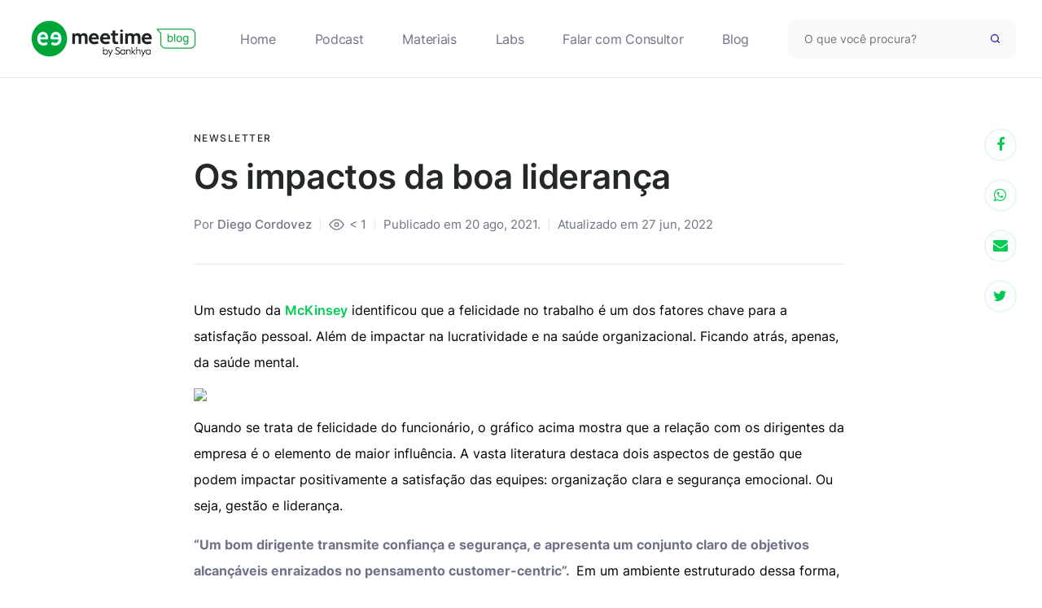

--- FILE ---
content_type: text/html; charset=UTF-8
request_url: https://meetime.com.br/blog/newsletter/os-impactos-da-boa-lideranca/
body_size: 37182
content:
  <!DOCTYPE html>
<html lang="pt-BR">

<head><meta charset="UTF-8"><script>if(navigator.userAgent.match(/MSIE|Internet Explorer/i)||navigator.userAgent.match(/Trident\/7\..*?rv:11/i)){var href=document.location.href;if(!href.match(/[?&]nowprocket/)){if(href.indexOf("?")==-1){if(href.indexOf("#")==-1){document.location.href=href+"?nowprocket=1"}else{document.location.href=href.replace("#","?nowprocket=1#")}}else{if(href.indexOf("#")==-1){document.location.href=href+"&nowprocket=1"}else{document.location.href=href.replace("#","&nowprocket=1#")}}}}</script><script>(()=>{class RocketLazyLoadScripts{constructor(){this.v="2.0.4",this.userEvents=["keydown","keyup","mousedown","mouseup","mousemove","mouseover","mouseout","touchmove","touchstart","touchend","touchcancel","wheel","click","dblclick","input"],this.attributeEvents=["onblur","onclick","oncontextmenu","ondblclick","onfocus","onmousedown","onmouseenter","onmouseleave","onmousemove","onmouseout","onmouseover","onmouseup","onmousewheel","onscroll","onsubmit"]}async t(){this.i(),this.o(),/iP(ad|hone)/.test(navigator.userAgent)&&this.h(),this.u(),this.l(this),this.m(),this.k(this),this.p(this),this._(),await Promise.all([this.R(),this.L()]),this.lastBreath=Date.now(),this.S(this),this.P(),this.D(),this.O(),this.M(),await this.C(this.delayedScripts.normal),await this.C(this.delayedScripts.defer),await this.C(this.delayedScripts.async),await this.T(),await this.F(),await this.j(),await this.A(),window.dispatchEvent(new Event("rocket-allScriptsLoaded")),this.everythingLoaded=!0,this.lastTouchEnd&&await new Promise(t=>setTimeout(t,500-Date.now()+this.lastTouchEnd)),this.I(),this.H(),this.U(),this.W()}i(){this.CSPIssue=sessionStorage.getItem("rocketCSPIssue"),document.addEventListener("securitypolicyviolation",t=>{this.CSPIssue||"script-src-elem"!==t.violatedDirective||"data"!==t.blockedURI||(this.CSPIssue=!0,sessionStorage.setItem("rocketCSPIssue",!0))},{isRocket:!0})}o(){window.addEventListener("pageshow",t=>{this.persisted=t.persisted,this.realWindowLoadedFired=!0},{isRocket:!0}),window.addEventListener("pagehide",()=>{this.onFirstUserAction=null},{isRocket:!0})}h(){let t;function e(e){t=e}window.addEventListener("touchstart",e,{isRocket:!0}),window.addEventListener("touchend",function i(o){o.changedTouches[0]&&t.changedTouches[0]&&Math.abs(o.changedTouches[0].pageX-t.changedTouches[0].pageX)<10&&Math.abs(o.changedTouches[0].pageY-t.changedTouches[0].pageY)<10&&o.timeStamp-t.timeStamp<200&&(window.removeEventListener("touchstart",e,{isRocket:!0}),window.removeEventListener("touchend",i,{isRocket:!0}),"INPUT"===o.target.tagName&&"text"===o.target.type||(o.target.dispatchEvent(new TouchEvent("touchend",{target:o.target,bubbles:!0})),o.target.dispatchEvent(new MouseEvent("mouseover",{target:o.target,bubbles:!0})),o.target.dispatchEvent(new PointerEvent("click",{target:o.target,bubbles:!0,cancelable:!0,detail:1,clientX:o.changedTouches[0].clientX,clientY:o.changedTouches[0].clientY})),event.preventDefault()))},{isRocket:!0})}q(t){this.userActionTriggered||("mousemove"!==t.type||this.firstMousemoveIgnored?"keyup"===t.type||"mouseover"===t.type||"mouseout"===t.type||(this.userActionTriggered=!0,this.onFirstUserAction&&this.onFirstUserAction()):this.firstMousemoveIgnored=!0),"click"===t.type&&t.preventDefault(),t.stopPropagation(),t.stopImmediatePropagation(),"touchstart"===this.lastEvent&&"touchend"===t.type&&(this.lastTouchEnd=Date.now()),"click"===t.type&&(this.lastTouchEnd=0),this.lastEvent=t.type,t.composedPath&&t.composedPath()[0].getRootNode()instanceof ShadowRoot&&(t.rocketTarget=t.composedPath()[0]),this.savedUserEvents.push(t)}u(){this.savedUserEvents=[],this.userEventHandler=this.q.bind(this),this.userEvents.forEach(t=>window.addEventListener(t,this.userEventHandler,{passive:!1,isRocket:!0})),document.addEventListener("visibilitychange",this.userEventHandler,{isRocket:!0})}U(){this.userEvents.forEach(t=>window.removeEventListener(t,this.userEventHandler,{passive:!1,isRocket:!0})),document.removeEventListener("visibilitychange",this.userEventHandler,{isRocket:!0}),this.savedUserEvents.forEach(t=>{(t.rocketTarget||t.target).dispatchEvent(new window[t.constructor.name](t.type,t))})}m(){const t="return false",e=Array.from(this.attributeEvents,t=>"data-rocket-"+t),i="["+this.attributeEvents.join("],[")+"]",o="[data-rocket-"+this.attributeEvents.join("],[data-rocket-")+"]",s=(e,i,o)=>{o&&o!==t&&(e.setAttribute("data-rocket-"+i,o),e["rocket"+i]=new Function("event",o),e.setAttribute(i,t))};new MutationObserver(t=>{for(const n of t)"attributes"===n.type&&(n.attributeName.startsWith("data-rocket-")||this.everythingLoaded?n.attributeName.startsWith("data-rocket-")&&this.everythingLoaded&&this.N(n.target,n.attributeName.substring(12)):s(n.target,n.attributeName,n.target.getAttribute(n.attributeName))),"childList"===n.type&&n.addedNodes.forEach(t=>{if(t.nodeType===Node.ELEMENT_NODE)if(this.everythingLoaded)for(const i of[t,...t.querySelectorAll(o)])for(const t of i.getAttributeNames())e.includes(t)&&this.N(i,t.substring(12));else for(const e of[t,...t.querySelectorAll(i)])for(const t of e.getAttributeNames())this.attributeEvents.includes(t)&&s(e,t,e.getAttribute(t))})}).observe(document,{subtree:!0,childList:!0,attributeFilter:[...this.attributeEvents,...e]})}I(){this.attributeEvents.forEach(t=>{document.querySelectorAll("[data-rocket-"+t+"]").forEach(e=>{this.N(e,t)})})}N(t,e){const i=t.getAttribute("data-rocket-"+e);i&&(t.setAttribute(e,i),t.removeAttribute("data-rocket-"+e))}k(t){Object.defineProperty(HTMLElement.prototype,"onclick",{get(){return this.rocketonclick||null},set(e){this.rocketonclick=e,this.setAttribute(t.everythingLoaded?"onclick":"data-rocket-onclick","this.rocketonclick(event)")}})}S(t){function e(e,i){let o=e[i];e[i]=null,Object.defineProperty(e,i,{get:()=>o,set(s){t.everythingLoaded?o=s:e["rocket"+i]=o=s}})}e(document,"onreadystatechange"),e(window,"onload"),e(window,"onpageshow");try{Object.defineProperty(document,"readyState",{get:()=>t.rocketReadyState,set(e){t.rocketReadyState=e},configurable:!0}),document.readyState="loading"}catch(t){console.log("WPRocket DJE readyState conflict, bypassing")}}l(t){this.originalAddEventListener=EventTarget.prototype.addEventListener,this.originalRemoveEventListener=EventTarget.prototype.removeEventListener,this.savedEventListeners=[],EventTarget.prototype.addEventListener=function(e,i,o){o&&o.isRocket||!t.B(e,this)&&!t.userEvents.includes(e)||t.B(e,this)&&!t.userActionTriggered||e.startsWith("rocket-")||t.everythingLoaded?t.originalAddEventListener.call(this,e,i,o):(t.savedEventListeners.push({target:this,remove:!1,type:e,func:i,options:o}),"mouseenter"!==e&&"mouseleave"!==e||t.originalAddEventListener.call(this,e,t.savedUserEvents.push,o))},EventTarget.prototype.removeEventListener=function(e,i,o){o&&o.isRocket||!t.B(e,this)&&!t.userEvents.includes(e)||t.B(e,this)&&!t.userActionTriggered||e.startsWith("rocket-")||t.everythingLoaded?t.originalRemoveEventListener.call(this,e,i,o):t.savedEventListeners.push({target:this,remove:!0,type:e,func:i,options:o})}}J(t,e){this.savedEventListeners=this.savedEventListeners.filter(i=>{let o=i.type,s=i.target||window;return e!==o||t!==s||(this.B(o,s)&&(i.type="rocket-"+o),this.$(i),!1)})}H(){EventTarget.prototype.addEventListener=this.originalAddEventListener,EventTarget.prototype.removeEventListener=this.originalRemoveEventListener,this.savedEventListeners.forEach(t=>this.$(t))}$(t){t.remove?this.originalRemoveEventListener.call(t.target,t.type,t.func,t.options):this.originalAddEventListener.call(t.target,t.type,t.func,t.options)}p(t){let e;function i(e){return t.everythingLoaded?e:e.split(" ").map(t=>"load"===t||t.startsWith("load.")?"rocket-jquery-load":t).join(" ")}function o(o){function s(e){const s=o.fn[e];o.fn[e]=o.fn.init.prototype[e]=function(){return this[0]===window&&t.userActionTriggered&&("string"==typeof arguments[0]||arguments[0]instanceof String?arguments[0]=i(arguments[0]):"object"==typeof arguments[0]&&Object.keys(arguments[0]).forEach(t=>{const e=arguments[0][t];delete arguments[0][t],arguments[0][i(t)]=e})),s.apply(this,arguments),this}}if(o&&o.fn&&!t.allJQueries.includes(o)){const e={DOMContentLoaded:[],"rocket-DOMContentLoaded":[]};for(const t in e)document.addEventListener(t,()=>{e[t].forEach(t=>t())},{isRocket:!0});o.fn.ready=o.fn.init.prototype.ready=function(i){function s(){parseInt(o.fn.jquery)>2?setTimeout(()=>i.bind(document)(o)):i.bind(document)(o)}return"function"==typeof i&&(t.realDomReadyFired?!t.userActionTriggered||t.fauxDomReadyFired?s():e["rocket-DOMContentLoaded"].push(s):e.DOMContentLoaded.push(s)),o([])},s("on"),s("one"),s("off"),t.allJQueries.push(o)}e=o}t.allJQueries=[],o(window.jQuery),Object.defineProperty(window,"jQuery",{get:()=>e,set(t){o(t)}})}P(){const t=new Map;document.write=document.writeln=function(e){const i=document.currentScript,o=document.createRange(),s=i.parentElement;let n=t.get(i);void 0===n&&(n=i.nextSibling,t.set(i,n));const c=document.createDocumentFragment();o.setStart(c,0),c.appendChild(o.createContextualFragment(e)),s.insertBefore(c,n)}}async R(){return new Promise(t=>{this.userActionTriggered?t():this.onFirstUserAction=t})}async L(){return new Promise(t=>{document.addEventListener("DOMContentLoaded",()=>{this.realDomReadyFired=!0,t()},{isRocket:!0})})}async j(){return this.realWindowLoadedFired?Promise.resolve():new Promise(t=>{window.addEventListener("load",t,{isRocket:!0})})}M(){this.pendingScripts=[];this.scriptsMutationObserver=new MutationObserver(t=>{for(const e of t)e.addedNodes.forEach(t=>{"SCRIPT"!==t.tagName||t.noModule||t.isWPRocket||this.pendingScripts.push({script:t,promise:new Promise(e=>{const i=()=>{const i=this.pendingScripts.findIndex(e=>e.script===t);i>=0&&this.pendingScripts.splice(i,1),e()};t.addEventListener("load",i,{isRocket:!0}),t.addEventListener("error",i,{isRocket:!0}),setTimeout(i,1e3)})})})}),this.scriptsMutationObserver.observe(document,{childList:!0,subtree:!0})}async F(){await this.X(),this.pendingScripts.length?(await this.pendingScripts[0].promise,await this.F()):this.scriptsMutationObserver.disconnect()}D(){this.delayedScripts={normal:[],async:[],defer:[]},document.querySelectorAll("script[type$=rocketlazyloadscript]").forEach(t=>{t.hasAttribute("data-rocket-src")?t.hasAttribute("async")&&!1!==t.async?this.delayedScripts.async.push(t):t.hasAttribute("defer")&&!1!==t.defer||"module"===t.getAttribute("data-rocket-type")?this.delayedScripts.defer.push(t):this.delayedScripts.normal.push(t):this.delayedScripts.normal.push(t)})}async _(){await this.L();let t=[];document.querySelectorAll("script[type$=rocketlazyloadscript][data-rocket-src]").forEach(e=>{let i=e.getAttribute("data-rocket-src");if(i&&!i.startsWith("data:")){i.startsWith("//")&&(i=location.protocol+i);try{const o=new URL(i).origin;o!==location.origin&&t.push({src:o,crossOrigin:e.crossOrigin||"module"===e.getAttribute("data-rocket-type")})}catch(t){}}}),t=[...new Map(t.map(t=>[JSON.stringify(t),t])).values()],this.Y(t,"preconnect")}async G(t){if(await this.K(),!0!==t.noModule||!("noModule"in HTMLScriptElement.prototype))return new Promise(e=>{let i;function o(){(i||t).setAttribute("data-rocket-status","executed"),e()}try{if(navigator.userAgent.includes("Firefox/")||""===navigator.vendor||this.CSPIssue)i=document.createElement("script"),[...t.attributes].forEach(t=>{let e=t.nodeName;"type"!==e&&("data-rocket-type"===e&&(e="type"),"data-rocket-src"===e&&(e="src"),i.setAttribute(e,t.nodeValue))}),t.text&&(i.text=t.text),t.nonce&&(i.nonce=t.nonce),i.hasAttribute("src")?(i.addEventListener("load",o,{isRocket:!0}),i.addEventListener("error",()=>{i.setAttribute("data-rocket-status","failed-network"),e()},{isRocket:!0}),setTimeout(()=>{i.isConnected||e()},1)):(i.text=t.text,o()),i.isWPRocket=!0,t.parentNode.replaceChild(i,t);else{const i=t.getAttribute("data-rocket-type"),s=t.getAttribute("data-rocket-src");i?(t.type=i,t.removeAttribute("data-rocket-type")):t.removeAttribute("type"),t.addEventListener("load",o,{isRocket:!0}),t.addEventListener("error",i=>{this.CSPIssue&&i.target.src.startsWith("data:")?(console.log("WPRocket: CSP fallback activated"),t.removeAttribute("src"),this.G(t).then(e)):(t.setAttribute("data-rocket-status","failed-network"),e())},{isRocket:!0}),s?(t.fetchPriority="high",t.removeAttribute("data-rocket-src"),t.src=s):t.src="data:text/javascript;base64,"+window.btoa(unescape(encodeURIComponent(t.text)))}}catch(i){t.setAttribute("data-rocket-status","failed-transform"),e()}});t.setAttribute("data-rocket-status","skipped")}async C(t){const e=t.shift();return e?(e.isConnected&&await this.G(e),this.C(t)):Promise.resolve()}O(){this.Y([...this.delayedScripts.normal,...this.delayedScripts.defer,...this.delayedScripts.async],"preload")}Y(t,e){this.trash=this.trash||[];let i=!0;var o=document.createDocumentFragment();t.forEach(t=>{const s=t.getAttribute&&t.getAttribute("data-rocket-src")||t.src;if(s&&!s.startsWith("data:")){const n=document.createElement("link");n.href=s,n.rel=e,"preconnect"!==e&&(n.as="script",n.fetchPriority=i?"high":"low"),t.getAttribute&&"module"===t.getAttribute("data-rocket-type")&&(n.crossOrigin=!0),t.crossOrigin&&(n.crossOrigin=t.crossOrigin),t.integrity&&(n.integrity=t.integrity),t.nonce&&(n.nonce=t.nonce),o.appendChild(n),this.trash.push(n),i=!1}}),document.head.appendChild(o)}W(){this.trash.forEach(t=>t.remove())}async T(){try{document.readyState="interactive"}catch(t){}this.fauxDomReadyFired=!0;try{await this.K(),this.J(document,"readystatechange"),document.dispatchEvent(new Event("rocket-readystatechange")),await this.K(),document.rocketonreadystatechange&&document.rocketonreadystatechange(),await this.K(),this.J(document,"DOMContentLoaded"),document.dispatchEvent(new Event("rocket-DOMContentLoaded")),await this.K(),this.J(window,"DOMContentLoaded"),window.dispatchEvent(new Event("rocket-DOMContentLoaded"))}catch(t){console.error(t)}}async A(){try{document.readyState="complete"}catch(t){}try{await this.K(),this.J(document,"readystatechange"),document.dispatchEvent(new Event("rocket-readystatechange")),await this.K(),document.rocketonreadystatechange&&document.rocketonreadystatechange(),await this.K(),this.J(window,"load"),window.dispatchEvent(new Event("rocket-load")),await this.K(),window.rocketonload&&window.rocketonload(),await this.K(),this.allJQueries.forEach(t=>t(window).trigger("rocket-jquery-load")),await this.K(),this.J(window,"pageshow");const t=new Event("rocket-pageshow");t.persisted=this.persisted,window.dispatchEvent(t),await this.K(),window.rocketonpageshow&&window.rocketonpageshow({persisted:this.persisted})}catch(t){console.error(t)}}async K(){Date.now()-this.lastBreath>45&&(await this.X(),this.lastBreath=Date.now())}async X(){return document.hidden?new Promise(t=>setTimeout(t)):new Promise(t=>requestAnimationFrame(t))}B(t,e){return e===document&&"readystatechange"===t||(e===document&&"DOMContentLoaded"===t||(e===window&&"DOMContentLoaded"===t||(e===window&&"load"===t||e===window&&"pageshow"===t)))}static run(){(new RocketLazyLoadScripts).t()}}RocketLazyLoadScripts.run()})();</script>
  
  <meta name="viewport" content="width=device-width, initial-scale=1, maximum-scale=5, user-scalable=yes" />
  <meta http-equiv="X-UA-Compatible" content="ie=edge">
  
  <link rel="apple-touch-icon" sizes="180x180" href="/blog/apple-touch-icon.png">
  <link rel="icon" type="image/png" sizes="32x32" href="/blog/favicon-32x32.png">
  <link rel="icon" type="image/png" sizes="16x16" href="/blog/favicon-16x16.png">
  <link rel="manifest" href="/blog/site.webmanifest">
  <link rel="mask-icon" href="/blog/safari-pinned-tab.svg" color="#43b756">
  <meta name="msapplication-TileColor" content="#43b756">
  <meta name="theme-color" content="#43b756">
  
  <!-- <script type="text/javascript" src="https://meetime.com.br/blog/wp-content/themes/theme-meetime/js/jquery-3.6.0.min.js"></script> -->
  <link rel="preload" as="image" href="https://storage.googleapis.com/meetime-blog/wp-content/uploads/2023/05/9a7908da-banner-mobile.jpg">  <script data-cfasync="false" data-no-defer="1" data-no-minify="1" data-no-optimize="1">var ewww_webp_supported=!1;function check_webp_feature(A,e){var w;e=void 0!==e?e:function(){},ewww_webp_supported?e(ewww_webp_supported):((w=new Image).onload=function(){ewww_webp_supported=0<w.width&&0<w.height,e&&e(ewww_webp_supported)},w.onerror=function(){e&&e(!1)},w.src="data:image/webp;base64,"+{alpha:"UklGRkoAAABXRUJQVlA4WAoAAAAQAAAAAAAAAAAAQUxQSAwAAAARBxAR/Q9ERP8DAABWUDggGAAAABQBAJ0BKgEAAQAAAP4AAA3AAP7mtQAAAA=="}[A])}check_webp_feature("alpha");</script><script data-cfasync="false" data-no-defer="1" data-no-minify="1" data-no-optimize="1">var Arrive=function(c,w){"use strict";if(c.MutationObserver&&"undefined"!=typeof HTMLElement){var r,a=0,u=(r=HTMLElement.prototype.matches||HTMLElement.prototype.webkitMatchesSelector||HTMLElement.prototype.mozMatchesSelector||HTMLElement.prototype.msMatchesSelector,{matchesSelector:function(e,t){return e instanceof HTMLElement&&r.call(e,t)},addMethod:function(e,t,r){var a=e[t];e[t]=function(){return r.length==arguments.length?r.apply(this,arguments):"function"==typeof a?a.apply(this,arguments):void 0}},callCallbacks:function(e,t){t&&t.options.onceOnly&&1==t.firedElems.length&&(e=[e[0]]);for(var r,a=0;r=e[a];a++)r&&r.callback&&r.callback.call(r.elem,r.elem);t&&t.options.onceOnly&&1==t.firedElems.length&&t.me.unbindEventWithSelectorAndCallback.call(t.target,t.selector,t.callback)},checkChildNodesRecursively:function(e,t,r,a){for(var i,n=0;i=e[n];n++)r(i,t,a)&&a.push({callback:t.callback,elem:i}),0<i.childNodes.length&&u.checkChildNodesRecursively(i.childNodes,t,r,a)},mergeArrays:function(e,t){var r,a={};for(r in e)e.hasOwnProperty(r)&&(a[r]=e[r]);for(r in t)t.hasOwnProperty(r)&&(a[r]=t[r]);return a},toElementsArray:function(e){return e=void 0!==e&&("number"!=typeof e.length||e===c)?[e]:e}}),e=(l.prototype.addEvent=function(e,t,r,a){a={target:e,selector:t,options:r,callback:a,firedElems:[]};return this._beforeAdding&&this._beforeAdding(a),this._eventsBucket.push(a),a},l.prototype.removeEvent=function(e){for(var t,r=this._eventsBucket.length-1;t=this._eventsBucket[r];r--)e(t)&&(this._beforeRemoving&&this._beforeRemoving(t),(t=this._eventsBucket.splice(r,1))&&t.length&&(t[0].callback=null))},l.prototype.beforeAdding=function(e){this._beforeAdding=e},l.prototype.beforeRemoving=function(e){this._beforeRemoving=e},l),t=function(i,n){var o=new e,l=this,s={fireOnAttributesModification:!1};return o.beforeAdding(function(t){var e=t.target;e!==c.document&&e!==c||(e=document.getElementsByTagName("html")[0]);var r=new MutationObserver(function(e){n.call(this,e,t)}),a=i(t.options);r.observe(e,a),t.observer=r,t.me=l}),o.beforeRemoving(function(e){e.observer.disconnect()}),this.bindEvent=function(e,t,r){t=u.mergeArrays(s,t);for(var a=u.toElementsArray(this),i=0;i<a.length;i++)o.addEvent(a[i],e,t,r)},this.unbindEvent=function(){var r=u.toElementsArray(this);o.removeEvent(function(e){for(var t=0;t<r.length;t++)if(this===w||e.target===r[t])return!0;return!1})},this.unbindEventWithSelectorOrCallback=function(r){var a=u.toElementsArray(this),i=r,e="function"==typeof r?function(e){for(var t=0;t<a.length;t++)if((this===w||e.target===a[t])&&e.callback===i)return!0;return!1}:function(e){for(var t=0;t<a.length;t++)if((this===w||e.target===a[t])&&e.selector===r)return!0;return!1};o.removeEvent(e)},this.unbindEventWithSelectorAndCallback=function(r,a){var i=u.toElementsArray(this);o.removeEvent(function(e){for(var t=0;t<i.length;t++)if((this===w||e.target===i[t])&&e.selector===r&&e.callback===a)return!0;return!1})},this},i=new function(){var s={fireOnAttributesModification:!1,onceOnly:!1,existing:!1};function n(e,t,r){return!(!u.matchesSelector(e,t.selector)||(e._id===w&&(e._id=a++),-1!=t.firedElems.indexOf(e._id)))&&(t.firedElems.push(e._id),!0)}var c=(i=new t(function(e){var t={attributes:!1,childList:!0,subtree:!0};return e.fireOnAttributesModification&&(t.attributes=!0),t},function(e,i){e.forEach(function(e){var t=e.addedNodes,r=e.target,a=[];null!==t&&0<t.length?u.checkChildNodesRecursively(t,i,n,a):"attributes"===e.type&&n(r,i)&&a.push({callback:i.callback,elem:r}),u.callCallbacks(a,i)})})).bindEvent;return i.bindEvent=function(e,t,r){t=void 0===r?(r=t,s):u.mergeArrays(s,t);var a=u.toElementsArray(this);if(t.existing){for(var i=[],n=0;n<a.length;n++)for(var o=a[n].querySelectorAll(e),l=0;l<o.length;l++)i.push({callback:r,elem:o[l]});if(t.onceOnly&&i.length)return r.call(i[0].elem,i[0].elem);setTimeout(u.callCallbacks,1,i)}c.call(this,e,t,r)},i},o=new function(){var a={};function i(e,t){return u.matchesSelector(e,t.selector)}var n=(o=new t(function(){return{childList:!0,subtree:!0}},function(e,r){e.forEach(function(e){var t=e.removedNodes,e=[];null!==t&&0<t.length&&u.checkChildNodesRecursively(t,r,i,e),u.callCallbacks(e,r)})})).bindEvent;return o.bindEvent=function(e,t,r){t=void 0===r?(r=t,a):u.mergeArrays(a,t),n.call(this,e,t,r)},o};d(HTMLElement.prototype),d(NodeList.prototype),d(HTMLCollection.prototype),d(HTMLDocument.prototype),d(Window.prototype);var n={};return s(i,n,"unbindAllArrive"),s(o,n,"unbindAllLeave"),n}function l(){this._eventsBucket=[],this._beforeAdding=null,this._beforeRemoving=null}function s(e,t,r){u.addMethod(t,r,e.unbindEvent),u.addMethod(t,r,e.unbindEventWithSelectorOrCallback),u.addMethod(t,r,e.unbindEventWithSelectorAndCallback)}function d(e){e.arrive=i.bindEvent,s(i,e,"unbindArrive"),e.leave=o.bindEvent,s(o,e,"unbindLeave")}}(window,void 0),ewww_webp_supported=!1;function check_webp_feature(e,t){var r;ewww_webp_supported?t(ewww_webp_supported):((r=new Image).onload=function(){ewww_webp_supported=0<r.width&&0<r.height,t(ewww_webp_supported)},r.onerror=function(){t(!1)},r.src="data:image/webp;base64,"+{alpha:"UklGRkoAAABXRUJQVlA4WAoAAAAQAAAAAAAAAAAAQUxQSAwAAAARBxAR/Q9ERP8DAABWUDggGAAAABQBAJ0BKgEAAQAAAP4AAA3AAP7mtQAAAA==",animation:"UklGRlIAAABXRUJQVlA4WAoAAAASAAAAAAAAAAAAQU5JTQYAAAD/////AABBTk1GJgAAAAAAAAAAAAAAAAAAAGQAAABWUDhMDQAAAC8AAAAQBxAREYiI/gcA"}[e])}function ewwwLoadImages(e){if(e){for(var t=document.querySelectorAll(".batch-image img, .image-wrapper a, .ngg-pro-masonry-item a, .ngg-galleria-offscreen-seo-wrapper a"),r=0,a=t.length;r<a;r++)ewwwAttr(t[r],"data-src",t[r].getAttribute("data-webp")),ewwwAttr(t[r],"data-thumbnail",t[r].getAttribute("data-webp-thumbnail"));for(var i=document.querySelectorAll("div.woocommerce-product-gallery__image"),r=0,a=i.length;r<a;r++)ewwwAttr(i[r],"data-thumb",i[r].getAttribute("data-webp-thumb"))}for(var n=document.querySelectorAll("video"),r=0,a=n.length;r<a;r++)ewwwAttr(n[r],"poster",e?n[r].getAttribute("data-poster-webp"):n[r].getAttribute("data-poster-image"));for(var o,l=document.querySelectorAll("img.ewww_webp_lazy_load"),r=0,a=l.length;r<a;r++)e&&(ewwwAttr(l[r],"data-lazy-srcset",l[r].getAttribute("data-lazy-srcset-webp")),ewwwAttr(l[r],"data-srcset",l[r].getAttribute("data-srcset-webp")),ewwwAttr(l[r],"data-lazy-src",l[r].getAttribute("data-lazy-src-webp")),ewwwAttr(l[r],"data-src",l[r].getAttribute("data-src-webp")),ewwwAttr(l[r],"data-orig-file",l[r].getAttribute("data-webp-orig-file")),ewwwAttr(l[r],"data-medium-file",l[r].getAttribute("data-webp-medium-file")),ewwwAttr(l[r],"data-large-file",l[r].getAttribute("data-webp-large-file")),null!=(o=l[r].getAttribute("srcset"))&&!1!==o&&o.includes("R0lGOD")&&ewwwAttr(l[r],"src",l[r].getAttribute("data-lazy-src-webp"))),l[r].className=l[r].className.replace(/\bewww_webp_lazy_load\b/,"");for(var s=document.querySelectorAll(".ewww_webp"),r=0,a=s.length;r<a;r++)e?(ewwwAttr(s[r],"srcset",s[r].getAttribute("data-srcset-webp")),ewwwAttr(s[r],"src",s[r].getAttribute("data-src-webp")),ewwwAttr(s[r],"data-orig-file",s[r].getAttribute("data-webp-orig-file")),ewwwAttr(s[r],"data-medium-file",s[r].getAttribute("data-webp-medium-file")),ewwwAttr(s[r],"data-large-file",s[r].getAttribute("data-webp-large-file")),ewwwAttr(s[r],"data-large_image",s[r].getAttribute("data-webp-large_image")),ewwwAttr(s[r],"data-src",s[r].getAttribute("data-webp-src"))):(ewwwAttr(s[r],"srcset",s[r].getAttribute("data-srcset-img")),ewwwAttr(s[r],"src",s[r].getAttribute("data-src-img"))),s[r].className=s[r].className.replace(/\bewww_webp\b/,"ewww_webp_loaded");window.jQuery&&jQuery.fn.isotope&&jQuery.fn.imagesLoaded&&(jQuery(".fusion-posts-container-infinite").imagesLoaded(function(){jQuery(".fusion-posts-container-infinite").hasClass("isotope")&&jQuery(".fusion-posts-container-infinite").isotope()}),jQuery(".fusion-portfolio:not(.fusion-recent-works) .fusion-portfolio-wrapper").imagesLoaded(function(){jQuery(".fusion-portfolio:not(.fusion-recent-works) .fusion-portfolio-wrapper").isotope()}))}function ewwwWebPInit(e){ewwwLoadImages(e),ewwwNggLoadGalleries(e),document.arrive(".ewww_webp",function(){ewwwLoadImages(e)}),document.arrive(".ewww_webp_lazy_load",function(){ewwwLoadImages(e)}),document.arrive("videos",function(){ewwwLoadImages(e)}),"loading"==document.readyState?document.addEventListener("DOMContentLoaded",ewwwJSONParserInit):("undefined"!=typeof galleries&&ewwwNggParseGalleries(e),ewwwWooParseVariations(e))}function ewwwAttr(e,t,r){null!=r&&!1!==r&&e.setAttribute(t,r)}function ewwwJSONParserInit(){"undefined"!=typeof galleries&&check_webp_feature("alpha",ewwwNggParseGalleries),check_webp_feature("alpha",ewwwWooParseVariations)}function ewwwWooParseVariations(e){if(e)for(var t=document.querySelectorAll("form.variations_form"),r=0,a=t.length;r<a;r++){var i=t[r].getAttribute("data-product_variations"),n=!1;try{for(var o in i=JSON.parse(i))void 0!==i[o]&&void 0!==i[o].image&&(void 0!==i[o].image.src_webp&&(i[o].image.src=i[o].image.src_webp,n=!0),void 0!==i[o].image.srcset_webp&&(i[o].image.srcset=i[o].image.srcset_webp,n=!0),void 0!==i[o].image.full_src_webp&&(i[o].image.full_src=i[o].image.full_src_webp,n=!0),void 0!==i[o].image.gallery_thumbnail_src_webp&&(i[o].image.gallery_thumbnail_src=i[o].image.gallery_thumbnail_src_webp,n=!0),void 0!==i[o].image.thumb_src_webp&&(i[o].image.thumb_src=i[o].image.thumb_src_webp,n=!0));n&&ewwwAttr(t[r],"data-product_variations",JSON.stringify(i))}catch(e){}}}function ewwwNggParseGalleries(e){if(e)for(var t in galleries){var r=galleries[t];galleries[t].images_list=ewwwNggParseImageList(r.images_list)}}function ewwwNggLoadGalleries(e){e&&document.addEventListener("ngg.galleria.themeadded",function(e,t){window.ngg_galleria._create_backup=window.ngg_galleria.create,window.ngg_galleria.create=function(e,t){var r=$(e).data("id");return galleries["gallery_"+r].images_list=ewwwNggParseImageList(galleries["gallery_"+r].images_list),window.ngg_galleria._create_backup(e,t)}})}function ewwwNggParseImageList(e){for(var t in e){var r=e[t];if(void 0!==r["image-webp"]&&(e[t].image=r["image-webp"],delete e[t]["image-webp"]),void 0!==r["thumb-webp"]&&(e[t].thumb=r["thumb-webp"],delete e[t]["thumb-webp"]),void 0!==r.full_image_webp&&(e[t].full_image=r.full_image_webp,delete e[t].full_image_webp),void 0!==r.srcsets)for(var a in r.srcsets)nggSrcset=r.srcsets[a],void 0!==r.srcsets[a+"-webp"]&&(e[t].srcsets[a]=r.srcsets[a+"-webp"],delete e[t].srcsets[a+"-webp"]);if(void 0!==r.full_srcsets)for(var i in r.full_srcsets)nggFSrcset=r.full_srcsets[i],void 0!==r.full_srcsets[i+"-webp"]&&(e[t].full_srcsets[i]=r.full_srcsets[i+"-webp"],delete e[t].full_srcsets[i+"-webp"])}return e}check_webp_feature("alpha",ewwwWebPInit);</script><meta name='robots' content='noindex, follow' />
	<style></style>
	
	<!-- This site is optimized with the Yoast SEO Premium plugin v26.4 (Yoast SEO v26.4) - https://yoast.com/wordpress/plugins/seo/ -->
	<title>Os impactos da boa liderança &#8211; Meetime Blog</title>
<link data-rocket-preload as="style" href="https://fonts.googleapis.com/css2?family=Inter:wght@300;400;500;600;700;800;900&#038;display=swap" rel="preload">
<link href="https://fonts.googleapis.com/css2?family=Inter:wght@300;400;500;600;700;800;900&#038;display=swap" media="print" onload="this.media=&#039;all&#039;" rel="stylesheet">
<noscript><link rel="stylesheet" href="https://fonts.googleapis.com/css2?family=Inter:wght@300;400;500;600;700;800;900&#038;display=swap"></noscript>
<link crossorigin data-rocket-preload as="font" href="https://fonts.gstatic.com/s/inter/v13/UcC73FwrK3iLTeHuS_fvQtMwCp50KnMa1ZL7.woff2" rel="preload">
<link crossorigin data-rocket-preload as="font" href="https://meetime.com.br/blog/wp-content/themes/theme-meetime/fonts/fontawesome-webfont.woff2?v=4.7.0" rel="preload">
<style id="wpr-usedcss">@font-face{font-family:Inter;font-style:normal;font-weight:300;font-display:swap;src:url(https://fonts.gstatic.com/s/inter/v13/UcC73FwrK3iLTeHuS_fvQtMwCp50KnMa1ZL7.woff2) format('woff2');unicode-range:U+0000-00FF,U+0131,U+0152-0153,U+02BB-02BC,U+02C6,U+02DA,U+02DC,U+0304,U+0308,U+0329,U+2000-206F,U+2074,U+20AC,U+2122,U+2191,U+2193,U+2212,U+2215,U+FEFF,U+FFFD}@font-face{font-family:Inter;font-style:normal;font-weight:400;font-display:swap;src:url(https://fonts.gstatic.com/s/inter/v13/UcC73FwrK3iLTeHuS_fvQtMwCp50KnMa1ZL7.woff2) format('woff2');unicode-range:U+0000-00FF,U+0131,U+0152-0153,U+02BB-02BC,U+02C6,U+02DA,U+02DC,U+0304,U+0308,U+0329,U+2000-206F,U+2074,U+20AC,U+2122,U+2191,U+2193,U+2212,U+2215,U+FEFF,U+FFFD}@font-face{font-family:Inter;font-style:normal;font-weight:500;font-display:swap;src:url(https://fonts.gstatic.com/s/inter/v13/UcC73FwrK3iLTeHuS_fvQtMwCp50KnMa1ZL7.woff2) format('woff2');unicode-range:U+0000-00FF,U+0131,U+0152-0153,U+02BB-02BC,U+02C6,U+02DA,U+02DC,U+0304,U+0308,U+0329,U+2000-206F,U+2074,U+20AC,U+2122,U+2191,U+2193,U+2212,U+2215,U+FEFF,U+FFFD}@font-face{font-family:Inter;font-style:normal;font-weight:600;font-display:swap;src:url(https://fonts.gstatic.com/s/inter/v13/UcC73FwrK3iLTeHuS_fvQtMwCp50KnMa1ZL7.woff2) format('woff2');unicode-range:U+0000-00FF,U+0131,U+0152-0153,U+02BB-02BC,U+02C6,U+02DA,U+02DC,U+0304,U+0308,U+0329,U+2000-206F,U+2074,U+20AC,U+2122,U+2191,U+2193,U+2212,U+2215,U+FEFF,U+FFFD}@font-face{font-family:Inter;font-style:normal;font-weight:700;font-display:swap;src:url(https://fonts.gstatic.com/s/inter/v13/UcC73FwrK3iLTeHuS_fvQtMwCp50KnMa1ZL7.woff2) format('woff2');unicode-range:U+0000-00FF,U+0131,U+0152-0153,U+02BB-02BC,U+02C6,U+02DA,U+02DC,U+0304,U+0308,U+0329,U+2000-206F,U+2074,U+20AC,U+2122,U+2191,U+2193,U+2212,U+2215,U+FEFF,U+FFFD}@font-face{font-family:Inter;font-style:normal;font-weight:800;font-display:swap;src:url(https://fonts.gstatic.com/s/inter/v13/UcC73FwrK3iLTeHuS_fvQtMwCp50KnMa1ZL7.woff2) format('woff2');unicode-range:U+0000-00FF,U+0131,U+0152-0153,U+02BB-02BC,U+02C6,U+02DA,U+02DC,U+0304,U+0308,U+0329,U+2000-206F,U+2074,U+20AC,U+2122,U+2191,U+2193,U+2212,U+2215,U+FEFF,U+FFFD}@font-face{font-family:Inter;font-style:normal;font-weight:900;font-display:swap;src:url(https://fonts.gstatic.com/s/inter/v13/UcC73FwrK3iLTeHuS_fvQtMwCp50KnMa1ZL7.woff2) format('woff2');unicode-range:U+0000-00FF,U+0131,U+0152-0153,U+02BB-02BC,U+02C6,U+02DA,U+02DC,U+0304,U+0308,U+0329,U+2000-206F,U+2074,U+20AC,U+2122,U+2191,U+2193,U+2212,U+2215,U+FEFF,U+FFFD}:where(.wp-block-button__link){border-radius:9999px;box-shadow:none;padding:calc(.667em + 2px) calc(1.333em + 2px);text-decoration:none}:where(.wp-block-calendar table:not(.has-background) th){background:#ddd}:where(.wp-block-columns){margin-bottom:1.75em}:where(.wp-block-columns.has-background){padding:1.25em 2.375em}:where(.wp-block-post-comments input[type=submit]){border:none}.wp-block-cover{align-items:center;background-position:50%;box-sizing:border-box;display:flex;justify-content:center;min-height:430px;overflow:hidden;overflow:clip;padding:1em;position:relative}.wp-block-cover:after{content:"";display:block;font-size:0;min-height:inherit}@supports (position:sticky){.wp-block-cover:after{content:none}}.wp-block-cover h1:where(:not(.has-text-color)),.wp-block-cover h2:where(:not(.has-text-color)),.wp-block-cover h3:where(:not(.has-text-color)),.wp-block-cover h4:where(:not(.has-text-color)),.wp-block-cover p:where(:not(.has-text-color)){color:inherit}.wp-block-cover.has-parallax{background-attachment:fixed;background-repeat:no-repeat;background-size:cover}@supports (-webkit-touch-callout:inherit){.wp-block-cover.has-parallax{background-attachment:scroll}}@media (prefers-reduced-motion:reduce){.wp-block-cover.has-parallax{background-attachment:scroll}}:where(.wp-block-cover-image:not(.has-text-color)),:where(.wp-block-cover:not(.has-text-color)){color:#fff}:where(.wp-block-cover-image.is-light:not(.has-text-color)),:where(.wp-block-cover.is-light:not(.has-text-color)){color:#000}:where(.wp-block-file){margin-bottom:1.5em}:where(.wp-block-file__button){border-radius:2em;display:inline-block;padding:.5em 1em}:where(.wp-block-file__button):is(a):active,:where(.wp-block-file__button):is(a):focus,:where(.wp-block-file__button):is(a):hover,:where(.wp-block-file__button):is(a):visited{box-shadow:none;color:#fff;opacity:.85;text-decoration:none}:where(.wp-block-latest-comments:not([style*=line-height] .wp-block-latest-comments__comment)){line-height:1.1}:where(.wp-block-latest-comments:not([style*=line-height] .wp-block-latest-comments__comment-excerpt p)){line-height:1.8}ul{box-sizing:border-box}:where(.wp-block-navigation.has-background .wp-block-navigation-item a:not(.wp-element-button)),:where(.wp-block-navigation.has-background .wp-block-navigation-submenu a:not(.wp-element-button)){padding:.5em 1em}:where(.wp-block-navigation .wp-block-navigation__submenu-container .wp-block-navigation-item a:not(.wp-element-button)),:where(.wp-block-navigation .wp-block-navigation__submenu-container .wp-block-navigation-submenu a:not(.wp-element-button)),:where(.wp-block-navigation .wp-block-navigation__submenu-container .wp-block-navigation-submenu button.wp-block-navigation-item__content),:where(.wp-block-navigation .wp-block-navigation__submenu-container .wp-block-pages-list__item button.wp-block-navigation-item__content){padding:.5em 1em}:where(p.has-text-color:not(.has-link-color)) a{color:inherit}:where(.wp-block-post-excerpt){margin-bottom:var(--wp--style--block-gap);margin-top:var(--wp--style--block-gap)}:where(.wp-block-preformatted.has-background){padding:1.25em 2.375em}:where(.wp-block-pullquote){margin:0 0 1em}:where(.wp-block-search__button){border:1px solid #ccc;padding:6px 10px}:where(.wp-block-search__button-inside .wp-block-search__inside-wrapper){border:1px solid #949494;box-sizing:border-box;padding:4px}:where(.wp-block-search__button-inside .wp-block-search__inside-wrapper) .wp-block-search__input{border:none;border-radius:0;padding:0 4px}:where(.wp-block-search__button-inside .wp-block-search__inside-wrapper) .wp-block-search__input:focus{outline:0}:where(.wp-block-search__button-inside .wp-block-search__inside-wrapper) :where(.wp-block-search__button){padding:4px 8px}:where(.wp-block-term-description){margin-bottom:var(--wp--style--block-gap);margin-top:var(--wp--style--block-gap)}:where(pre.wp-block-verse){font-family:inherit}:root{--wp--preset--font-size--normal:16px;--wp--preset--font-size--huge:42px}.has-text-align-center{text-align:center}html :where(.has-border-color){border-style:solid}html :where([style*=border-top-color]){border-top-style:solid}html :where([style*=border-right-color]){border-right-style:solid}html :where([style*=border-bottom-color]){border-bottom-style:solid}html :where([style*=border-left-color]){border-left-style:solid}html :where([style*=border-width]){border-style:solid}html :where([style*=border-top-width]){border-top-style:solid}html :where([style*=border-right-width]){border-right-style:solid}html :where([style*=border-bottom-width]){border-bottom-style:solid}html :where([style*=border-left-width]){border-left-style:solid}html :where(img[class*=wp-image-]){height:auto;max-width:100%}:where(figure){margin:0 0 1em}html :where(.is-position-sticky){--wp-admin--admin-bar--position-offset:var(--wp-admin--admin-bar--height,0px)}@media screen and (max-width:600px){html :where(.is-position-sticky){--wp-admin--admin-bar--position-offset:0px}}body{--wp--preset--color--black:#000000;--wp--preset--color--cyan-bluish-gray:#abb8c3;--wp--preset--color--white:#ffffff;--wp--preset--color--pale-pink:#f78da7;--wp--preset--color--vivid-red:#cf2e2e;--wp--preset--color--luminous-vivid-orange:#ff6900;--wp--preset--color--luminous-vivid-amber:#fcb900;--wp--preset--color--light-green-cyan:#7bdcb5;--wp--preset--color--vivid-green-cyan:#00d084;--wp--preset--color--pale-cyan-blue:#8ed1fc;--wp--preset--color--vivid-cyan-blue:#0693e3;--wp--preset--color--vivid-purple:#9b51e0;--wp--preset--gradient--vivid-cyan-blue-to-vivid-purple:linear-gradient(135deg,rgba(6, 147, 227, 1) 0%,rgb(155, 81, 224) 100%);--wp--preset--gradient--light-green-cyan-to-vivid-green-cyan:linear-gradient(135deg,rgb(122, 220, 180) 0%,rgb(0, 208, 130) 100%);--wp--preset--gradient--luminous-vivid-amber-to-luminous-vivid-orange:linear-gradient(135deg,rgba(252, 185, 0, 1) 0%,rgba(255, 105, 0, 1) 100%);--wp--preset--gradient--luminous-vivid-orange-to-vivid-red:linear-gradient(135deg,rgba(255, 105, 0, 1) 0%,rgb(207, 46, 46) 100%);--wp--preset--gradient--very-light-gray-to-cyan-bluish-gray:linear-gradient(135deg,rgb(238, 238, 238) 0%,rgb(169, 184, 195) 100%);--wp--preset--gradient--cool-to-warm-spectrum:linear-gradient(135deg,rgb(74, 234, 220) 0%,rgb(151, 120, 209) 20%,rgb(207, 42, 186) 40%,rgb(238, 44, 130) 60%,rgb(251, 105, 98) 80%,rgb(254, 248, 76) 100%);--wp--preset--gradient--blush-light-purple:linear-gradient(135deg,rgb(255, 206, 236) 0%,rgb(152, 150, 240) 100%);--wp--preset--gradient--blush-bordeaux:linear-gradient(135deg,rgb(254, 205, 165) 0%,rgb(254, 45, 45) 50%,rgb(107, 0, 62) 100%);--wp--preset--gradient--luminous-dusk:linear-gradient(135deg,rgb(255, 203, 112) 0%,rgb(199, 81, 192) 50%,rgb(65, 88, 208) 100%);--wp--preset--gradient--pale-ocean:linear-gradient(135deg,rgb(255, 245, 203) 0%,rgb(182, 227, 212) 50%,rgb(51, 167, 181) 100%);--wp--preset--gradient--electric-grass:linear-gradient(135deg,rgb(202, 248, 128) 0%,rgb(113, 206, 126) 100%);--wp--preset--gradient--midnight:linear-gradient(135deg,rgb(2, 3, 129) 0%,rgb(40, 116, 252) 100%);--wp--preset--font-size--small:13px;--wp--preset--font-size--medium:20px;--wp--preset--font-size--large:36px;--wp--preset--font-size--x-large:42px;--wp--preset--spacing--20:0.44rem;--wp--preset--spacing--30:0.67rem;--wp--preset--spacing--40:1rem;--wp--preset--spacing--50:1.5rem;--wp--preset--spacing--60:2.25rem;--wp--preset--spacing--70:3.38rem;--wp--preset--spacing--80:5.06rem;--wp--preset--shadow--natural:6px 6px 9px rgba(0, 0, 0, .2);--wp--preset--shadow--deep:12px 12px 50px rgba(0, 0, 0, .4);--wp--preset--shadow--sharp:6px 6px 0px rgba(0, 0, 0, .2);--wp--preset--shadow--outlined:6px 6px 0px -3px rgba(255, 255, 255, 1),6px 6px rgba(0, 0, 0, 1);--wp--preset--shadow--crisp:6px 6px 0px rgba(0, 0, 0, 1)}:where(.is-layout-flex){gap:.5em}:where(.is-layout-grid){gap:.5em}:where(.wp-block-post-template.is-layout-flex){gap:1.25em}:where(.wp-block-post-template.is-layout-grid){gap:1.25em}:where(.wp-block-columns.is-layout-flex){gap:2em}:where(.wp-block-columns.is-layout-grid){gap:2em}@font-face{font-family:FontAwesome;font-display:swap;src:url('https://meetime.com.br/blog/wp-content/themes/theme-meetime/fonts/fontawesome-webfont.eot?v=4.7.0');src:url('https://meetime.com.br/blog/wp-content/themes/theme-meetime/fonts/fontawesome-webfont.eot?#iefix&v=4.7.0') format('embedded-opentype'),url('https://meetime.com.br/blog/wp-content/themes/theme-meetime/fonts/fontawesome-webfont.woff2?v=4.7.0') format('woff2'),url('https://meetime.com.br/blog/wp-content/themes/theme-meetime/fonts/fontawesome-webfont.woff?v=4.7.0') format('woff'),url('https://meetime.com.br/blog/wp-content/themes/theme-meetime/fonts/fontawesome-webfont.ttf?v=4.7.0') format('truetype'),url('https://meetime.com.br/blog/wp-content/themes/theme-meetime/fonts/fontawesome-webfont.svg?v=4.7.0#fontawesomeregular') format('svg');font-weight:400;font-style:normal}.fa{display:inline-block;font:14px/1 FontAwesome;font-size:inherit;text-rendering:auto;-webkit-font-smoothing:antialiased;-moz-osx-font-smoothing:grayscale}.fa-twitter:before{content:"\f099"}.fa-facebook:before{content:"\f09a"}.fa-envelope:before{content:"\f0e0"}.fa-linkedin:before{content:"\f0e1"}.fa-youtube-play:before{content:"\f16a"}.fa-instagram:before{content:"\f16d"}.fa-whatsapp:before{content:"\f232"}:root{--swiper-theme-color:#007aff}.swiper-wrapper{position:relative;width:100%;height:100%;z-index:1;display:flex;transition-property:transform;box-sizing:content-box}.swiper-wrapper{transform:translate3d(0,0,0)}.swiper-slide{flex-shrink:0;width:100%;height:100%;position:relative;transition-property:transform}.swiper-slide-invisible-blank{visibility:hidden}:root{--swiper-navigation-size:44px}.swiper-button-lock{display:none}.swiper-pagination-bullet{width:8px;height:8px;display:inline-block;border-radius:100%;background:#000;opacity:.2}button.swiper-pagination-bullet{border:none;margin:0;padding:0;box-shadow:none;-webkit-appearance:none;-moz-appearance:none;appearance:none}.swiper-pagination-clickable .swiper-pagination-bullet{cursor:pointer}.swiper-pagination-bullet-active{opacity:1;background:var(--swiper-pagination-color,var(--swiper-theme-color))}.swiper-pagination-lock{display:none}.swiper-scrollbar-drag{height:100%;width:100%;position:relative;background:rgba(0,0,0,.5);border-radius:10px;left:0;top:0}.swiper-scrollbar-lock{display:none}.swiper-zoom-container{width:100%;height:100%;display:flex;justify-content:center;align-items:center;text-align:center}.swiper-zoom-container>canvas,.swiper-zoom-container>img,.swiper-zoom-container>svg{max-width:100%;max-height:100%;object-fit:contain}.swiper-slide-zoomed{cursor:move}.swiper-lazy-preloader{width:42px;height:42px;position:absolute;left:50%;top:50%;margin-left:-21px;margin-top:-21px;z-index:10;transform-origin:50%;animation:1s linear infinite swiper-preloader-spin;box-sizing:border-box;border:4px solid var(--swiper-preloader-color,var(--swiper-theme-color));border-radius:50%;border-top-color:transparent}@keyframes swiper-preloader-spin{100%{transform:rotate(360deg)}}[data-aos][data-aos][data-aos-duration="100"],body[data-aos-duration="100"] [data-aos]{transition-duration:.1s}[data-aos][data-aos][data-aos-delay="100"],body[data-aos-delay="100"] [data-aos]{transition-delay:0}[data-aos][data-aos][data-aos-delay="100"].aos-animate,body[data-aos-delay="100"] [data-aos].aos-animate{transition-delay:.1s}[data-aos][data-aos][data-aos-duration="250"],body[data-aos-duration="250"] [data-aos]{transition-duration:.25s}[data-aos][data-aos][data-aos-delay="250"],body[data-aos-delay="250"] [data-aos]{transition-delay:0}[data-aos][data-aos][data-aos-delay="250"].aos-animate,body[data-aos-delay="250"] [data-aos].aos-animate{transition-delay:.25s}[data-aos][data-aos][data-aos-duration="350"],body[data-aos-duration="350"] [data-aos]{transition-duration:.35s}[data-aos][data-aos][data-aos-delay="350"],body[data-aos-delay="350"] [data-aos]{transition-delay:0}[data-aos][data-aos][data-aos-delay="350"].aos-animate,body[data-aos-delay="350"] [data-aos].aos-animate{transition-delay:.35s}[data-aos][data-aos][data-aos-duration="400"],body[data-aos-duration="400"] [data-aos]{transition-duration:.4s}[data-aos][data-aos][data-aos-delay="400"],body[data-aos-delay="400"] [data-aos]{transition-delay:0}[data-aos][data-aos][data-aos-delay="400"].aos-animate,body[data-aos-delay="400"] [data-aos].aos-animate{transition-delay:.4s}[data-aos][data-aos][data-aos-duration="500"],body[data-aos-duration="500"] [data-aos]{transition-duration:.5s}[data-aos][data-aos][data-aos-delay="500"],body[data-aos-delay="500"] [data-aos]{transition-delay:0}[data-aos][data-aos][data-aos-delay="500"].aos-animate,body[data-aos-delay="500"] [data-aos].aos-animate{transition-delay:.5s}[data-aos][data-aos][data-aos-duration="600"],body[data-aos-duration="600"] [data-aos]{transition-duration:.6s}[data-aos][data-aos][data-aos-delay="600"],body[data-aos-delay="600"] [data-aos]{transition-delay:0}[data-aos][data-aos][data-aos-delay="600"].aos-animate,body[data-aos-delay="600"] [data-aos].aos-animate{transition-delay:.6s}[data-aos][data-aos][data-aos-duration="800"],body[data-aos-duration="800"] [data-aos]{transition-duration:.8s}[data-aos][data-aos][data-aos-delay="800"],body[data-aos-delay="800"] [data-aos]{transition-delay:0}[data-aos][data-aos][data-aos-delay="800"].aos-animate,body[data-aos-delay="800"] [data-aos].aos-animate{transition-delay:.8s}[data-aos][data-aos][data-aos-duration="850"],body[data-aos-duration="850"] [data-aos]{transition-duration:.85s}[data-aos][data-aos][data-aos-delay="850"],body[data-aos-delay="850"] [data-aos]{transition-delay:0}[data-aos][data-aos][data-aos-delay="850"].aos-animate,body[data-aos-delay="850"] [data-aos].aos-animate{transition-delay:.85s}[data-aos][data-aos][data-aos-duration="900"],body[data-aos-duration="900"] [data-aos]{transition-duration:.9s}[data-aos][data-aos][data-aos-delay="900"],body[data-aos-delay="900"] [data-aos]{transition-delay:0}[data-aos][data-aos][data-aos-delay="900"].aos-animate,body[data-aos-delay="900"] [data-aos].aos-animate{transition-delay:.9s}[data-aos][data-aos][data-aos-duration="1800"],body[data-aos-duration="1800"] [data-aos]{transition-duration:1.8s}[data-aos][data-aos][data-aos-delay="1800"],body[data-aos-delay="1800"] [data-aos]{transition-delay:0}[data-aos][data-aos][data-aos-delay="1800"].aos-animate,body[data-aos-delay="1800"] [data-aos].aos-animate{transition-delay:1.8s}[data-aos][data-aos][data-aos-duration="1850"],body[data-aos-duration="1850"] [data-aos]{transition-duration:1.85s}[data-aos][data-aos][data-aos-delay="1850"],body[data-aos-delay="1850"] [data-aos]{transition-delay:0}[data-aos][data-aos][data-aos-delay="1850"].aos-animate,body[data-aos-delay="1850"] [data-aos].aos-animate{transition-delay:1.85s}[data-aos][data-aos][data-aos-easing=ease],body[data-aos-easing=ease] [data-aos]{transition-timing-function:ease}[data-aos^=fade][data-aos^=fade]{opacity:0;transition-property:opacity,transform}[data-aos^=fade][data-aos^=fade].aos-animate{opacity:1;transform:translateZ(0)}[data-aos^=zoom][data-aos^=zoom]{opacity:0;transition-property:opacity,transform}[data-aos^=zoom][data-aos^=zoom].aos-animate{opacity:1;transform:translateZ(0) scale(1)}[data-aos^=slide][data-aos^=slide]{transition-property:transform}[data-aos^=slide][data-aos^=slide].aos-animate{transform:translateZ(0)}[data-aos^=flip][data-aos^=flip]{backface-visibility:hidden;transition-property:transform}.ui-helper-hidden-accessible{border:0;clip:rect(0 0 0 0);height:1px;margin:-1px;overflow:hidden;padding:0;position:absolute;width:1px}.ui-helper-reset{margin:0;padding:0;border:0;outline:0;line-height:1.3;text-decoration:none;font-size:100%;list-style:none}.ui-helper-clearfix:after,.ui-helper-clearfix:before{content:"";display:table;border-collapse:collapse}.ui-helper-clearfix:after{clear:both}.ui-front{z-index:100}.ui-state-disabled{cursor:default!important;pointer-events:none}.ui-icon{display:inline-block;vertical-align:middle;margin-top:-.25em;position:relative;text-indent:-99999px;overflow:hidden;background-repeat:no-repeat}.ui-widget-icon-block{left:50%;margin-left:-8px;display:block}.ui-widget-overlay{position:fixed;top:0;left:0;width:100%;height:100%}.ui-accordion .ui-accordion-header{display:block;cursor:pointer;position:relative;margin:2px 0 0;padding:.5em .5em .5em .7em;font-size:100%}.ui-accordion .ui-accordion-content{padding:1em 2.2em;border-top:0;overflow:auto}.ui-autocomplete{position:absolute;top:0;left:0;cursor:default}.ui-menu{list-style:none;padding:0;margin:0;display:block;outline:0}.ui-menu .ui-menu{position:absolute}.ui-menu .ui-menu-item{margin:0;cursor:pointer;list-style-image:url("[data-uri]")}.ui-menu .ui-menu-item-wrapper{position:relative;padding:3px 1em 3px .4em}.ui-menu .ui-menu-divider{margin:5px 0;height:0;font-size:0;line-height:0;border-width:1px 0 0}.ui-menu .ui-state-active,.ui-menu .ui-state-focus{margin:-1px}.ui-menu-icons{position:relative}.ui-menu-icons .ui-menu-item-wrapper{padding-left:2em}.ui-menu .ui-icon{position:absolute;top:0;bottom:0;left:.2em;margin:auto 0}.ui-menu .ui-menu-icon{left:auto;right:0}.ui-button{padding:.4em 1em;display:inline-block;position:relative;line-height:normal;margin-right:.1em;cursor:pointer;vertical-align:middle;text-align:center;-webkit-user-select:none;-moz-user-select:none;-ms-user-select:none;user-select:none;overflow:visible}.ui-button,.ui-button:active,.ui-button:hover,.ui-button:link,.ui-button:visited{text-decoration:none}.ui-button-icon-only{width:2em;box-sizing:border-box;text-indent:-9999px;white-space:nowrap}input.ui-button.ui-button-icon-only{text-indent:0}.ui-button-icon-only .ui-icon{position:absolute;top:50%;left:50%;margin-top:-8px;margin-left:-8px}button.ui-button::-moz-focus-inner,input.ui-button::-moz-focus-inner{border:0;padding:0}.ui-controlgroup{vertical-align:middle;display:inline-block}.ui-controlgroup>.ui-controlgroup-item{float:left;margin-left:0;margin-right:0}.ui-controlgroup>.ui-controlgroup-item.ui-visual-focus,.ui-controlgroup>.ui-controlgroup-item:focus{z-index:9999}.ui-controlgroup .ui-controlgroup-label{padding:.4em 1em}.ui-controlgroup .ui-controlgroup-label span{font-size:80%}.ui-checkboxradio-label .ui-icon-background{box-shadow:inset 1px 1px 1px #ccc;border-radius:.12em;border:none}.ui-checkboxradio-radio-label .ui-icon-background{width:16px;height:16px;border-radius:1em;overflow:visible;border:none}.ui-checkboxradio-radio-label.ui-checkboxradio-checked .ui-icon,.ui-checkboxradio-radio-label.ui-checkboxradio-checked:hover .ui-icon{background-image:none;width:8px;height:8px;border-width:4px;border-style:solid}.ui-datepicker{width:17em;padding:.2em .2em 0;display:none}.ui-datepicker .ui-datepicker-next,.ui-datepicker .ui-datepicker-prev{position:absolute;top:2px;width:1.8em;height:1.8em}.ui-datepicker .ui-datepicker-next-hover,.ui-datepicker .ui-datepicker-prev-hover{top:1px}.ui-datepicker .ui-datepicker-prev{left:2px}.ui-datepicker .ui-datepicker-next{right:2px}.ui-datepicker .ui-datepicker-prev-hover{left:1px}.ui-datepicker .ui-datepicker-next-hover{right:1px}.ui-datepicker .ui-datepicker-next span,.ui-datepicker .ui-datepicker-prev span{display:block;position:absolute;left:50%;margin-left:-8px;top:50%;margin-top:-8px}.ui-datepicker table{width:100%;font-size:.9em;border-collapse:collapse;margin:0 0 .4em}.ui-datepicker th{padding:.7em .3em;text-align:center;font-weight:700;border:0}.ui-datepicker td{border:0;padding:1px}.ui-datepicker td a,.ui-datepicker td span{display:block;padding:.2em;text-align:right;text-decoration:none}.ui-datepicker.ui-datepicker-multi{width:auto}.ui-datepicker-rtl{direction:rtl}.ui-datepicker-rtl .ui-datepicker-prev{right:2px;left:auto}.ui-datepicker-rtl .ui-datepicker-next{left:2px;right:auto}.ui-datepicker-rtl .ui-datepicker-prev:hover{right:1px;left:auto}.ui-datepicker-rtl .ui-datepicker-next:hover{left:1px;right:auto}.ui-datepicker .ui-icon{display:block;text-indent:-99999px;overflow:hidden;background-repeat:no-repeat;left:.5em;top:.3em}.ui-dialog{position:absolute;top:0;left:0;padding:.2em;outline:0}.ui-dialog .ui-dialog-titlebar{padding:.4em 1em;position:relative}.ui-dialog .ui-dialog-title{float:left;margin:.1em 0;white-space:nowrap;width:90%;overflow:hidden;text-overflow:ellipsis}.ui-dialog .ui-dialog-titlebar-close{position:absolute;right:.3em;top:50%;width:20px;margin:-10px 0 0;padding:1px;height:20px}.ui-dialog .ui-dialog-content{position:relative;border:0;padding:.5em 1em;background:0 0;overflow:auto}.ui-dialog .ui-dialog-buttonpane{text-align:left;border-width:1px 0 0;background-image:none;margin-top:.5em;padding:.3em 1em .5em .4em}.ui-dialog .ui-dialog-buttonpane .ui-dialog-buttonset{float:right}.ui-dialog .ui-dialog-buttonpane button{margin:.5em .4em .5em 0;cursor:pointer}.ui-dialog .ui-resizable-n{height:2px;top:0}.ui-dialog .ui-resizable-e{width:2px;right:0}.ui-dialog .ui-resizable-s{height:2px;bottom:0}.ui-dialog .ui-resizable-w{width:2px;left:0}.ui-dialog .ui-resizable-ne,.ui-dialog .ui-resizable-nw,.ui-dialog .ui-resizable-se,.ui-dialog .ui-resizable-sw{width:7px;height:7px}.ui-dialog .ui-resizable-se{right:0;bottom:0}.ui-dialog .ui-resizable-sw{left:0;bottom:0}.ui-dialog .ui-resizable-ne{right:0;top:0}.ui-dialog .ui-resizable-nw{left:0;top:0}.ui-draggable .ui-dialog-titlebar{cursor:move}.ui-draggable-handle{-ms-touch-action:none;touch-action:none}.ui-resizable{position:relative}.ui-resizable-handle{position:absolute;font-size:.1px;display:block;-ms-touch-action:none;touch-action:none}.ui-resizable-autohide .ui-resizable-handle{display:none}.ui-resizable-n{cursor:n-resize;height:7px;width:100%;top:-5px;left:0}.ui-resizable-s{cursor:s-resize;height:7px;width:100%;bottom:-5px;left:0}.ui-resizable-e{cursor:e-resize;width:7px;right:-5px;top:0;height:100%}.ui-resizable-w{cursor:w-resize;width:7px;left:-5px;top:0;height:100%}.ui-resizable-se{cursor:se-resize;width:12px;height:12px;right:1px;bottom:1px}.ui-resizable-sw{cursor:sw-resize;width:9px;height:9px;left:-5px;bottom:-5px}.ui-resizable-nw{cursor:nw-resize;width:9px;height:9px;left:-5px;top:-5px}.ui-resizable-ne{cursor:ne-resize;width:9px;height:9px;right:-5px;top:-5px}.ui-progressbar{height:2em;text-align:left;overflow:hidden}.ui-progressbar .ui-progressbar-value{margin:-1px;height:100%}.ui-progressbar .ui-progressbar-overlay{background:url("[data-uri]");height:100%;opacity:.25}.ui-progressbar-indeterminate .ui-progressbar-value{background-image:none}.ui-selectable{-ms-touch-action:none;touch-action:none}.ui-selectable-helper{position:absolute;z-index:100;border:1px dotted #000}.ui-selectmenu-menu{padding:0;margin:0;position:absolute;top:0;left:0;display:none}.ui-selectmenu-menu .ui-menu{overflow:auto;overflow-x:hidden;padding-bottom:1px}.ui-selectmenu-menu .ui-menu .ui-selectmenu-optgroup{font-size:1em;font-weight:700;line-height:1.5;padding:2px .4em;margin:.5em 0 0;height:auto;border:0}.ui-selectmenu-open{display:block}.ui-selectmenu-text{display:block;margin-right:20px;overflow:hidden;text-overflow:ellipsis}.ui-selectmenu-button.ui-button{text-align:left;white-space:nowrap;width:14em}.ui-selectmenu-icon.ui-icon{float:right;margin-top:0}.ui-slider{position:relative;text-align:left}.ui-slider .ui-slider-handle{position:absolute;z-index:2;width:1.2em;height:1.2em;cursor:default;-ms-touch-action:none;touch-action:none}.ui-slider .ui-slider-range{position:absolute;z-index:1;font-size:.7em;display:block;border:0;background-position:0 0}.ui-slider.ui-state-disabled .ui-slider-handle,.ui-slider.ui-state-disabled .ui-slider-range{filter:inherit}.ui-slider-horizontal{height:.8em}.ui-slider-horizontal .ui-slider-handle{top:-.3em;margin-left:-.6em}.ui-slider-horizontal .ui-slider-range{top:0;height:100%}.ui-slider-horizontal .ui-slider-range-min{left:0}.ui-slider-horizontal .ui-slider-range-max{right:0}.ui-slider-vertical{width:.8em;height:100px}.ui-slider-vertical .ui-slider-handle{left:-.3em;margin-left:0;margin-bottom:-.6em}.ui-slider-vertical .ui-slider-range{left:0;width:100%}.ui-slider-vertical .ui-slider-range-min{bottom:0}.ui-slider-vertical .ui-slider-range-max{top:0}.ui-sortable-handle{-ms-touch-action:none;touch-action:none}.ui-spinner{position:relative;display:inline-block;overflow:hidden;padding:0;vertical-align:middle}.ui-spinner-input{border:none;background:0 0;color:inherit;padding:.222em 0;margin:.2em 0;vertical-align:middle;margin-left:.4em;margin-right:2em}.ui-spinner-button{width:1.6em;height:50%;font-size:.5em;padding:0;margin:0;text-align:center;position:absolute;cursor:default;display:block;overflow:hidden;right:0}.ui-spinner a.ui-spinner-button{border-top-style:none;border-bottom-style:none;border-right-style:none}.ui-spinner-up{top:0}.ui-spinner-down{bottom:0}.ui-tabs{position:relative;padding:.2em}.ui-tabs .ui-tabs-nav{margin:0;padding:.2em .2em 0}.ui-tabs .ui-tabs-nav li{list-style:none;float:left;position:relative;top:0;margin:1px .2em 0 0;border-bottom-width:0;padding:0;white-space:nowrap}.ui-tabs .ui-tabs-nav .ui-tabs-anchor{float:left;padding:.5em 1em;text-decoration:none}.ui-tabs .ui-tabs-nav li.ui-tabs-active{margin-bottom:-1px;padding-bottom:1px}.ui-tabs .ui-tabs-nav li.ui-state-disabled .ui-tabs-anchor,.ui-tabs .ui-tabs-nav li.ui-tabs-active .ui-tabs-anchor,.ui-tabs .ui-tabs-nav li.ui-tabs-loading .ui-tabs-anchor{cursor:text}.ui-tabs-collapsible .ui-tabs-nav li.ui-tabs-active .ui-tabs-anchor{cursor:pointer}.ui-tabs .ui-tabs-panel{display:block;border-width:0;padding:1em 1.4em;background:0 0}.ui-tooltip{padding:8px;position:absolute;z-index:9999;max-width:300px}body .ui-tooltip{border-width:2px}.ui-widget{font-family:Arial,Helvetica,sans-serif;font-size:1em}.ui-widget .ui-widget{font-size:1em}.ui-widget button,.ui-widget input,.ui-widget select,.ui-widget textarea{font-family:Arial,Helvetica,sans-serif;font-size:1em}.ui-widget.ui-widget-content{border:1px solid #c5c5c5}.ui-widget-content{border:1px solid #ddd;background:#fff;color:#333}.ui-widget-content a{color:#333}.ui-widget-header{border:1px solid #ddd;background:#e9e9e9;color:#333;font-weight:700}.ui-widget-header a{color:#333}.ui-button,.ui-state-default,.ui-widget-content .ui-state-default,.ui-widget-header .ui-state-default,html .ui-button.ui-state-disabled:active,html .ui-button.ui-state-disabled:hover{border:1px solid #c5c5c5;background:#f6f6f6;font-weight:400;color:#454545}.ui-button,.ui-state-default a,.ui-state-default a:link,.ui-state-default a:visited,a.ui-button,a:link.ui-button,a:visited.ui-button{color:#454545;text-decoration:none}.ui-button:focus,.ui-button:hover,.ui-state-focus,.ui-state-hover,.ui-widget-content .ui-state-focus,.ui-widget-content .ui-state-hover,.ui-widget-header .ui-state-focus,.ui-widget-header .ui-state-hover{border:1px solid #ccc;background:#ededed;font-weight:400;color:#2b2b2b}.ui-state-focus a,.ui-state-focus a:hover,.ui-state-focus a:link,.ui-state-focus a:visited,.ui-state-hover a,.ui-state-hover a:hover,.ui-state-hover a:link,.ui-state-hover a:visited,a.ui-button:focus,a.ui-button:hover{color:#2b2b2b;text-decoration:none}.ui-visual-focus{box-shadow:0 0 3px 1px #5e9ed6}.ui-button.ui-state-active:hover,.ui-button:active,.ui-state-active,.ui-widget-content .ui-state-active,.ui-widget-header .ui-state-active,a.ui-button:active{border:1px solid #003eff;background:#007fff;font-weight:400;color:#fff}.ui-icon-background,.ui-state-active .ui-icon-background{border:#003eff;background-color:#fff}.ui-state-active a,.ui-state-active a:link,.ui-state-active a:visited{color:#fff;text-decoration:none}.ui-state-highlight,.ui-widget-content .ui-state-highlight,.ui-widget-header .ui-state-highlight{border:1px solid #dad55e;background:#fffa90;color:#777620}.ui-state-checked{border:1px solid #dad55e;background:#fffa90}.ui-state-highlight a,.ui-widget-content .ui-state-highlight a,.ui-widget-header .ui-state-highlight a{color:#777620}.ui-priority-secondary,.ui-widget-content .ui-priority-secondary,.ui-widget-header .ui-priority-secondary{opacity:.7;filter:Alpha(Opacity=70);font-weight:400}.ui-state-disabled,.ui-widget-content .ui-state-disabled,.ui-widget-header .ui-state-disabled{opacity:.35;filter:Alpha(Opacity=35);background-image:none}.ui-state-disabled .ui-icon{filter:Alpha(Opacity=35)}.ui-icon{width:16px;height:16px}.ui-icon,.ui-widget-content .ui-icon{background-image:url("https://meetime.com.br/blog/wp-content/themes/theme-meetime/css/images/ui-icons_444444_256x240.png")}.ui-widget-header .ui-icon{background-image:url("https://meetime.com.br/blog/wp-content/themes/theme-meetime/css/images/ui-icons_444444_256x240.png")}.ui-button:focus .ui-icon,.ui-button:hover .ui-icon,.ui-state-focus .ui-icon,.ui-state-hover .ui-icon{background-image:url("https://meetime.com.br/blog/wp-content/themes/theme-meetime/css/images/ui-icons_555555_256x240.png")}.ui-button:active .ui-icon,.ui-state-active .ui-icon{background-image:url("https://meetime.com.br/blog/wp-content/themes/theme-meetime/css/images/ui-icons_ffffff_256x240.png")}.ui-button .ui-state-highlight.ui-icon,.ui-state-highlight .ui-icon{background-image:url("https://meetime.com.br/blog/wp-content/themes/theme-meetime/css/images/ui-icons_777620_256x240.png")}.ui-button .ui-icon{background-image:url("https://meetime.com.br/blog/wp-content/themes/theme-meetime/css/images/ui-icons_777777_256x240.png")}.ui-icon-blank{background-position:16px 16px}.ui-icon-caret-1-e{background-position:-32px 0}.ui-icon-triangle-1-n{background-position:0 -16px}.ui-icon-triangle-1-e{background-position:-32px -16px}.ui-icon-triangle-1-s{background-position:-65px -16px}.ui-icon-closethick{background-position:-96px -128px}.ui-icon-check{background-position:-64px -144px}.ui-icon-gripsmall-diagonal-se{background-position:-64px -224px}.ui-corner-all,.ui-corner-left,.ui-corner-top{border-top-left-radius:3px}.ui-corner-all,.ui-corner-right,.ui-corner-top,.ui-corner-tr{border-top-right-radius:3px}.ui-corner-all,.ui-corner-bottom,.ui-corner-left{border-bottom-left-radius:3px}.ui-corner-all,.ui-corner-bottom,.ui-corner-br,.ui-corner-right{border-bottom-right-radius:3px}.ui-widget-overlay{background:#aaa;opacity:.003;filter:Alpha(Opacity=.3)}.ui-widget-shadow{-webkit-box-shadow:0 0 5px #666;box-shadow:0 0 5px #666}img{display:block}header{border-bottom:1px solid #e8e9f0}.s-geral-post .geral .area-txt .title .author-time li,.s-geral-post .geral .area-txt .title .categories li{padding-left:10px;border-left:1px solid #e8e9f0;margin-left:10px}.s-geral-post .geral .socials,header .menu-mobile{-webkit-box-direction:normal;-webkit-box-orient:vertical}*{list-style:none;text-decoration:none;margin:0;padding:0;text-align:left;border:0;color:#23292e;-webkit-font-smoothing:antialiased;-moz-osx-font-smoothing:grayscale;-webkit-box-sizing:border-box;box-sizing:border-box;outline:0;font-size:16px;font-family:Inter,Tahoma,sans-serif}button{background:0 0;cursor:pointer}header,header .menu-mobile{width:100%;background-color:#fff;top:0}img{max-width:100%}body,html{overflow-x:hidden}button,input,textarea{-webkit-appearance:none;-moz-appearance:none;appearance:none}.container{width:100%;max-width:1247px;padding:0 15px;margin:0 auto}header{position:fixed;left:0;height:96px;display:-webkit-box;display:-ms-flexbox;display:flex;-webkit-box-align:center;-ms-flex-align:center;align-items:center;z-index:2000}header .container,header form{-webkit-box-align:center;display:-webkit-box;display:-ms-flexbox}header .container{position:relative;display:flex;-ms-flex-align:center;align-items:center;-webkit-box-pack:justify;-ms-flex-pack:justify;justify-content:space-between}header nav ul{display:-webkit-box;display:-ms-flexbox;display:flex}header nav ul li{margin-left:48px}.pagination a:first-child,.pagination span:first-child,.s-banner-detalhes-podcast .text ul li:first-child,.s-geral-busca .nav-categorias li:first-child,.s-geral-post .geral .area-txt .assuntos-relacionados ul li:first-child,.s-veja-tambem .all .card-post:first-child,.s-veja-tambem .text ul li:first-child,footer .copy .right ul li:first-child,footer .geral .right .menu .menu-item:last-child ul li:first-child,header .menu-mobile .socials ul li:first-child,header nav ul li:first-child{margin-left:0}header nav ul li a{position:relative;font-size:1rem;line-height:130%;letter-spacing:-.02em;color:#6f7385;-webkit-transition:.3s;-o-transition:.3s;transition:.3s}.select-custom .dropdown li a:hover,footer .copy .right ul li a:hover,footer .geral .left a:hover span,footer .geral .right .menu .menu-item .sub-menu li a:hover,header nav ul li a:hover{color:#0cbb54;-webkit-transition:.3s;-o-transition:.3s;transition:.3s}header nav ul li a:after{content:"";position:absolute;left:50%;bottom:-38px;width:140%;border-bottom:2px solid #00cc54;margin-left:-70%;display:none}header form{display:flex;-ms-flex-align:center;align-items:center;-webkit-box-pack:justify;-ms-flex-pack:justify;justify-content:space-between;background:#f9fbf9;border-radius:8px;width:100%;max-width:280px;height:48px;padding:0 20px}header form .close{display:none;position:absolute;left:0;-webkit-box-align:center;-ms-flex-align:center;align-items:center;-webkit-box-pack:center;-ms-flex-pack:center;justify-content:center}header form input{-webkit-box-flex:1;-ms-flex:1;flex:1;padding-right:15px;background-color:transparent;font-size:.875rem;line-height:130%;color:#6f7385}header form button{width:30px;height:30px;display:-webkit-box;display:-ms-flexbox;display:flex;-webkit-box-align:center;-ms-flex-align:center;align-items:center;-webkit-box-pack:end;-ms-flex-pack:end;justify-content:flex-end}header .menu-button{z-index:2}header .menu-mobile{position:fixed;right:0;max-width:325px;height:100%;padding:100px 40px 40px;z-index:1;display:-webkit-box;display:-ms-flexbox;display:flex;-ms-flex-direction:column;flex-direction:column;-webkit-box-pack:justify;-ms-flex-pack:justify;justify-content:space-between;-webkit-transform:translateX(100%);-ms-transform:translateX(100%);transform:translateX(100%);opacity:0;pointer-events:none;border-radius:25px 0 0 25px;-webkit-box-shadow:0 0 30px 0 rgba(0,0,0,.1);box-shadow:0 0 30px 0 rgba(0,0,0,.1);-webkit-transition:.4s;-o-transition:.4s;transition:.4s}header .menu-mobile .menu li{margin-bottom:54px}.s-geral-post .geral .socials li:last-child,.s-geral-post .geral .sumario ul li:last-child,.select-custom .dropdown li:last-child,footer .geral .right .menu .menu-item .sub-menu li:last-child,header .menu-mobile .menu li:last-child{margin-bottom:0}.card-post .info .cat-time .time,.player-podcast .container,.player-podcast .left,.player-podcast .right .time,.s-geral-busca .nav-categorias,.s-geral-last-podcasts .area-slide .top .ctrl-slide,.s-geral-post .geral .area-txt .assuntos-relacionados ul,.s-geral-post .geral .area-txt .title .author-time,.s-veja-tambem .text ul,footer .copy .right .dev,footer .copy .right ul,footer .geral .right .menu .menu-item:last-child ul,header .menu-mobile .menu li a,header .menu-mobile .socials ul{display:-webkit-box;display:-ms-flexbox;display:flex;-webkit-box-align:center;-ms-flex-align:center;align-items:center}header .menu-mobile .menu li a .icon{width:23px;height:20px;display:-webkit-box;display:-ms-flexbox;display:flex;-webkit-box-align:center;-ms-flex-align:center;align-items:center;-webkit-box-pack:center;-ms-flex-pack:center;justify-content:center;margin-right:20px}header .menu-mobile .menu li a span{font-size:1.25rem;line-height:130%;letter-spacing:-.02em;color:#6f7385}header .menu-mobile .socials span{font-weight:500;font-size:.9375rem;line-height:18px;color:#6f7385;margin-bottom:20px;display:block}header .menu-mobile .socials ul li{margin-left:26px}header .menu-mobile .socials ul li a i{font-size:22px;color:#0cbb54}.menu-button{position:absolute;right:20px;display:none;width:38px;padding:8px 0;cursor:pointer;-webkit-transition:.2s cubic-bezier(.4, -.1, 0, 1.1);-o-transition:.2s cubic-bezier(.4, -.1, 0, 1.1);transition:.2s cubic-bezier(.4, -.1, 0, 1.1)}.menu-icon,.menu-icon:after,.menu-icon:before{display:block;height:4px;background-color:#00cc54;border-radius:30px}.menu-button:hover .menu-icon,.menu-button:hover:after,.menu-icon{width:38px;-webkit-transition:.2s cubic-bezier(.4, -.1, 0, 1.1);-o-transition:.2s cubic-bezier(.4, -.1, 0, 1.1)}.menu-button:hover .menu-icon,.menu-button:hover:after{transition:.2s cubic-bezier(.4, -.1, 0, 1.1)}.menu-icon{position:relative;transition:.2s cubic-bezier(.4, -.1, 0, 1.1)}.menu-icon:after,.menu-icon:before{width:38px;-webkit-transition:.2s cubic-bezier(.4, -.1, 0, 1.1);-o-transition:.2s cubic-bezier(.4, -.1, 0, 1.1);content:"";position:absolute;right:0}.menu-icon:before{margin-top:-10px;transition:.2s cubic-bezier(.4, -.1, 0, 1.1)}.menu-icon:after{margin-top:10px;transition:.2s cubic-bezier(.4, -.1, 0, 1.1)}.menu-opened .menu-icon,.menu-opened .menu-icon:after{width:38px;-webkit-transition:.2s cubic-bezier(.4, -.1, 0, 1.1);-o-transition:.2s cubic-bezier(.4, -.1, 0, 1.1)}.menu-opened .menu-icon{height:0;transition:.2s cubic-bezier(.4, -.1, 0, 1.1)}.menu-opened .menu-icon:after{-webkit-transform:rotate(45deg);-ms-transform:rotate(45deg);transform:rotate(45deg);margin-top:0;transition:.2s cubic-bezier(.4, -.1, 0, 1.1)}.menu-opened .menu-icon:before{-webkit-transform:rotate(-45deg);-ms-transform:rotate(-45deg);transform:rotate(-45deg);margin-top:0;-webkit-transition:.2s cubic-bezier(.4, -.1, 0, 1.1);-o-transition:.2s cubic-bezier(.4, -.1, 0, 1.1);transition:.2s cubic-bezier(.4, -.1, 0, 1.1)}.menu-opened header .menu-mobile{-webkit-transform:translateX(0);-ms-transform:translateX(0);transform:translateX(0);opacity:1;pointer-events:all}.s-veja-tambem .container{display:-webkit-box;display:-ms-flexbox;display:flex;-webkit-box-align:start;-ms-flex-align:start;align-items:flex-start;-webkit-box-pack:justify;-ms-flex-pack:justify;justify-content:space-between}.s-geral-post .geral .area-txt{width:100%;max-width:800px}.s-veja-tambem .text .title span{font-weight:600;font-size:1.125rem;line-height:130%;color:#fff}@media (max-width:1200px){.container{width:100%;padding:0 20px}header nav{display:none}header form{margin-right:60px}.menu-button{display:block}}.select-custom .dropdown li{margin-bottom:17px}.s-podcast{display:-webkit-box;display:-ms-flexbox}.s-podcast{position:relative;width:100%;height:593px;background:url("https://meetime.com.br/blog/wp-content/themes/theme-meetime/img/bg-podcast.svg") center center no-repeat;display:flex;-webkit-box-align:center;-ms-flex-align:center;align-items:center}.s-podcast .text{max-width:353px}.s-podcast .text .icon{margin-bottom:26px}.s-podcast .text h2{font-size:2rem;line-height:121%;color:#fff;font-weight:400;margin-bottom:9px}.s-podcast .text h2 strong{font-weight:700;font-size:2rem;line-height:121%;color:#fff}.s-podcast .text p{font-weight:500;font-size:1rem;line-height:26px;color:#fff;margin-bottom:24px}footer .copy{display:-webkit-box;display:-ms-flexbox;display:flex;-webkit-box-align:center;-ms-flex-align:center;align-items:center;-webkit-box-pack:justify;-ms-flex-pack:justify;justify-content:space-between}.card-post .info .cat-time ul li:last-child,.s-geral-last-podcasts .area-slide .top .ctrl-slide button:last-child{margin-right:0}.s-geral-last-podcasts .area-slide .top .ctrl-slide button.btn-next{-webkit-transform:rotate(180deg);-ms-transform:rotate(180deg);transform:rotate(180deg)}.s-geral-post .geral .area-txt .assuntos-relacionados ul li{margin-left:16px}.s-podcast .slide-podcast{position:absolute;top:101px;right:0;width:100%;max-width:1100px;overflow:hidden;padding-right:30px}@media (max-width:1680px){.s-podcast .slide-podcast{max-width:911px}}.s-newsletter span{font-weight:700;font-size:2rem;line-height:130%;text-align:center}.s-banner-detalhes-podcast .container{display:-webkit-box;display:-ms-flexbox;display:flex;-webkit-box-pack:justify;-ms-flex-pack:justify;justify-content:space-between;-webkit-box-align:start;-ms-flex-align:start;align-items:flex-start}.player-podcast .right .velocity-audio .dropdown-speed a:hover,.s-geral-busca .nav-categorias li a:hover{color:#00cc54;-webkit-transition:.3s;-o-transition:.3s;transition:.3s}.s-newsletter .box,.s-newsletter .response{max-width:634px;border-radius:8px;margin:25px auto 0;width:100%}.s-newsletter{position:relative;z-index:10;background:url("https://meetime.com.br/blog/wp-content/themes/theme-meetime/img/bg-news.svg") center center no-repeat;height:462px;display:-webkit-box;display:-ms-flexbox;display:flex;-webkit-box-align:center;-ms-flex-align:center;align-items:center}.s-newsletter .box,.s-newsletter .box .input{display:-webkit-box;display:-ms-flexbox}.s-newsletter span{display:block;color:#fff;margin-bottom:16px}.s-newsletter p{font-weight:600;font-size:1rem;line-height:175%;text-align:center;color:#fff}.s-newsletter .box{background-color:#0ed961;padding:24px;display:flex;-webkit-box-pack:justify;-ms-flex-pack:justify;justify-content:space-between}.s-newsletter .box .input{-webkit-box-flex:1;-ms-flex:1;flex:1;display:flex;-webkit-box-align:center;-ms-flex-align:center;align-items:center;background-color:#fff;border-radius:8px;margin-right:20px;height:52px;padding:0 22px}.s-geral-busca .top button img,.s-newsletter .box .input img{margin-right:12px}.s-newsletter .box .input input{-webkit-box-flex:1;-ms-flex:1;flex:1;padding-right:20px;color:#6f7385;font-size:1rem;line-height:160%;letter-spacing:.03em}.s-newsletter .box .input input::-webkit-input-placeholder{color:rgba(111,115,133,.7)}.s-newsletter .box .input input::-moz-placeholder{color:rgba(111,115,133,.7)}.s-newsletter .box .input input:-ms-input-placeholder{color:rgba(111,115,133,.7)}.s-newsletter .box .input input::-ms-input-placeholder{color:rgba(111,115,133,.7)}.s-newsletter .box .input input::placeholder{color:rgba(111,115,133,.7)}.s-newsletter .box button{width:119px;height:52px;background-color:#07a548;border-radius:8px;text-align:center;font-weight:600;font-size:16px;color:#fff;-webkit-transition:.3s;-o-transition:.3s;transition:.3s}.s-newsletter .box button:hover{background-color:#059741;-webkit-transition:.3s;-o-transition:.3s;transition:.3s}.s-newsletter .response{display:none;height:100px;left:418px;top:258px;background:#0ed961}.pagination .btn-next{background:url("https://meetime.com.br/blog/wp-content/themes/theme-meetime/img/arrow-slide-green.svg") center center no-repeat}.s-newsletter .response p{line-height:100px}.pagination,.pagination a,.pagination span{-webkit-box-align:center;display:-webkit-box;display:-ms-flexbox}.pagination{display:flex;-ms-flex-align:center;align-items:center;-webkit-box-pack:center;-ms-flex-pack:center;justify-content:center;margin-top:60px}.pagination a,.pagination span{margin-left:10px;font-size:16px;color:#6f7385;width:32px;height:32px;display:flex;-ms-flex-align:center;align-items:center;-webkit-box-pack:center;-ms-flex-pack:center;justify-content:center;border-radius:5px}.pagination .btn-next{-webkit-transform:rotate(180deg);-ms-transform:rotate(180deg);transform:rotate(180deg)}.s-banner-post{width:100%;height:322px;margin-top:96px;background:-webkit-gradient(linear,left top,right top,color-stop(7.41%,#00cc54),to(#07a548));background:-o-linear-gradient(left,#00cc54 7.41%,#07a548 100%);background:linear-gradient(90deg,#00cc54 7.41%,#07a548 100%)}.s-geral-post{position:relative;z-index:1;margin-top:-260px;padding-bottom:103px}.s-geral-post .featured-image{position:relative;width:100%;max-width:800px;height:418px;margin:0 auto 42px;border-radius:8px;overflow:hidden;display:-webkit-box;display:-ms-flexbox;display:flex;-webkit-box-align:center;-ms-flex-align:center;align-items:center;-webkit-box-pack:center;-ms-flex-pack:center;justify-content:center}.s-geral-post .featured-image img{width:100%;height:auto}.s-geral-post .featured-image img.logo{width:auto}.s-geral-post .geral{position:relative;display:-webkit-box;display:-ms-flexbox;display:flex;-webkit-box-align:start;-ms-flex-align:start;align-items:flex-start}.s-geral-post .geral.fixed-itens .sumario{position:fixed;top:150px}.s-geral-post .geral.fixed-itens .area-txt{margin:0 auto}.s-geral-post .geral.fixed-itens .socials{position:fixed;top:150px;right:18.5%}.s-geral-post .geral .sumario{width:100%;max-width:151px;margin-right:55px}.s-geral-post .geral .sumario h3{font-weight:700;font-size:1.25rem;line-height:16px;color:#545766;margin-bottom:29px}.s-geral-post .geral .sumario ul{padding-left:15px}.s-geral-post .geral .sumario ul li{font-size:.75rem;line-height:160%;color:#6f7385;cursor:pointer;margin-bottom:23px;list-style-image:url("https://meetime.com.br/blog/wp-content/themes/theme-meetime/img/circle-list.svg")}.s-geral-post .geral .sumario ul li a:hover,.s-geral-post .geral .sumario ul li a:hover span,.s-geral-post .geral .sumario ul li:hover{color:#01c853;-webkit-transition:.3s;-o-transition:.3s;transition:.3s}.s-geral-post .geral .sumario ul li:hover span{color:#01c853!important;-webkit-transition:.3s;-o-transition:.3s;transition:.3s}.s-geral-post .geral .sumario ul li a{font-size:.75rem;line-height:160%;color:#6f7385;-webkit-transition:.3s;-o-transition:.3s;transition:.3s;cursor:pointer}.s-geral-post .geral .sumario ul li a span{font-weight:400;font-size:.75rem;line-height:160%;color:#6f7385!important;cursor:pointer}.s-geral-post .geral .sumario ul li a strong{font-size:.75rem;line-height:160%;color:#6f7385;font-weight:400}.s-geral-post .geral .sumario ul li a strong em{font-size:.75rem;line-height:160%;color:#6f7385;font-weight:400;font-style:initial}.s-geral-post .geral .area-txt .title{border-bottom:1px solid rgba(179,178,190,.3);padding-bottom:40px;margin-bottom:40px}.s-geral-post .geral .area-txt .title .categories{display:-webkit-box;display:-ms-flexbox;display:flex;-webkit-box-align:center;-ms-flex-align:center;align-items:center;margin-bottom:15px}.s-geral-post .geral .area-txt .title .author-time li:first-child,.s-geral-post .geral .area-txt .title .categories li:first-child{margin-left:0;padding-left:0;border-left:none}.s-geral-post .geral .area-txt .title h1{font-weight:600;font-size:2.625rem;line-height:47px;letter-spacing:-.01em;color:#545766;max-width:713px;margin-bottom:28px}.s-geral-post .geral .area-txt .title .author-time li{display:-webkit-box;display:-ms-flexbox;display:flex;-webkit-box-align:center;-ms-flex-align:center;align-items:center}.s-geral-post .geral .area-txt .title .author-time li img{margin-right:6px}.s-geral-post .geral .area-txt .title .author-time li span{font-size:15px;line-height:16px;color:#6f7385}.s-geral-post .geral .area-txt .title .author-time li span a{font-weight:500;font-size:15px;line-height:16px;color:#6f7385;-webkit-transition:.3s;-o-transition:.3s;transition:.3s}.s-geral-post .geral .area-txt .title .author-time li span a:hover{color:#01cb54;-webkit-transition:.3s;-o-transition:.3s;transition:.3s}.s-geral-post .geral .socials li a{width:40px;height:40px;border:1.5px solid rgba(0,204,84,.1);border-radius:50%;display:-webkit-box;display:-ms-flexbox;display:flex;-webkit-box-align:center;-ms-flex-align:center;align-items:center;-webkit-box-pack:center;-ms-flex-pack:center;justify-content:center;-webkit-transition:.3s;-o-transition:.3s;transition:.3s}.s-geral-post .geral .area-txt .assuntos-relacionados ul li a:hover,.s-geral-post .geral .socials li a:hover{background-color:#e5faee;-webkit-transition:.3s;-o-transition:.3s;transition:.3s}.s-geral-post .geral .socials li a i{font-size:18px;color:#00cc54}.s-geral-post .geral .area-txt .cont img{height:auto}.s-geral-post .geral .area-txt .cont h1{font-size:2.625rem;line-height:47px;font-weight:600;margin-bottom:20px}.s-geral-post .geral .area-txt .cont h1 a{font-weight:600;font-size:2.625rem;color:#0cbb54}.s-geral-post .geral .area-txt .cont h2{font-weight:600;font-size:2rem;line-height:37px;color:#545766;margin-bottom:16px}.s-geral-post .geral .area-txt .cont h2 span{font-weight:600!important;font-size:2rem;line-height:37px;color:#545766!important}.s-geral-post .geral .area-txt .cont h2 a{font-weight:600;font-size:2rem;color:#0cbb54}.s-geral-post .geral .area-txt .cont h3{font-weight:600;font-size:1.5rem;line-height:30px;color:#545766;margin-bottom:16px}.s-geral-post .geral .area-txt .cont h3 span{font-weight:600!important;font-size:1.5rem;line-height:30px;color:#545766!important}.s-geral-post .geral .area-txt .cont h3 a{font-weight:600;font-size:1.5rem;color:#0cbb54}.s-geral-post .geral .area-txt .cont h4{line-height:30px;color:#545766;font-size:1em;font-weight:600}.s-geral-post .geral .area-txt .cont h4{margin-bottom:16px}.s-geral-post .geral .area-txt .cont h4 a{font-weight:600;font-size:1em;color:#0cbb54}.s-geral-post .geral .area-txt .cont p{margin-bottom:16px;font-size:1rem;line-height:32px;color:#6f7385}.s-geral-post .geral .area-txt .cont a,.s-geral-post .geral .area-txt .cont p a{font-weight:600;font-size:16px;color:#0cbb54}.s-geral-post .geral .area-txt .cont p em{font-size:1rem;line-height:32px;color:#6f7385}.s-geral-post .geral .area-txt .cont p strong,.s-geral-post .geral .area-txt .cont ul li strong{font-size:1rem;color:#6f7385}.s-geral-post .geral .area-txt .cont iframe{margin:30px 0}.s-geral-post .geral .area-txt .cont ul{padding-left:15px;margin-bottom:16px}.s-geral-post .geral .area-txt .cont ul li{font-size:16px;line-height:32px;color:#6f7385;list-style-image:url("https://meetime.com.br/blog/wp-content/themes/theme-meetime/img/circle-list-green.svg")}.s-geral-post .geral .area-txt .cont a span{font-weight:600!important;font-size:16px;color:#0cbb54}.s-geral-post .geral .area-txt .assuntos-relacionados{position:relative;display:-webkit-box;display:-ms-flexbox;display:flex;-webkit-box-align:center;-ms-flex-align:center;align-items:center;margin-top:48px;padding-top:84px}.s-geral-post .geral .area-txt .assuntos-relacionados:before{content:"";background:url("https://meetime.com.br/blog/wp-content/themes/theme-meetime/img/points-green-assuntos.svg") center center no-repeat;position:absolute;width:50px;height:8px;top:0;left:50%;margin-left:-25px}.s-geral-post .geral .area-txt .assuntos-relacionados p{font-size:1rem;line-height:130%;color:#545766;margin-right:21px}.s-geral-post .geral .area-txt .assuntos-relacionados ul li a{display:block;background-color:#f7f7f9;border-radius:6px;line-height:22px;font-size:.875rem;color:#6f7385;padding:0 13px;-webkit-transition:.3s;-o-transition:.3s;transition:.3s}.s-geral-post .geral .socials{position:absolute;right:0;top:0;display:-webkit-box;display:-ms-flexbox;display:flex;-ms-flex-direction:column;flex-direction:column;-webkit-box-align:center;-ms-flex-align:center;align-items:center}.s-geral-post .geral .socials li{margin-bottom:22px}@media (max-width:1700px){.s-geral-post .geral.fixed-itens .socials{right:14%}}@media (max-width:1600px){.s-geral-post .geral.fixed-itens .socials{right:12.1%}}@media (max-width:1440px){.s-geral-post .geral.fixed-itens .socials{right:8.1%}}@media (max-width:1400px){.s-geral-post .geral.fixed-itens .socials{right:6.1%}}@media (max-width:1300px){.s-geral-post .geral.fixed-itens .socials{right:3.1%}}.s-veja-tambem{position:relative;z-index:10;background-color:#f9fbf9;padding:100px 0}.s-veja-tambem .text .title{display:-webkit-box;display:-ms-flexbox;-webkit-box-align:center}.s-veja-tambem .text{max-width:347px;width:100%;margin-top:20px}.s-veja-tambem .text .title{width:186px;height:47px;display:flex;-ms-flex-align:center;align-items:center;-webkit-box-pack:center;-ms-flex-pack:center;justify-content:center;background:url("https://meetime.com.br/blog/wp-content/themes/theme-meetime/img/bg-title-popular.svg") center center no-repeat;margin-bottom:71px}.s-veja-tambem .text h2{font-weight:700;font-size:32px;line-height:133.52%;color:#545766;margin-bottom:33px}.s-veja-tambem .text ul li{margin-left:25px}.s-veja-tambem .text ul li a:hover i{color:#545765;-webkit-transition:.3s;-o-transition:.3s;transition:.3s}.s-veja-tambem .text ul li a i{color:#0cbb54;font-size:1.125rem;-webkit-transition:.3s;-o-transition:.3s;transition:.3s}.s-veja-tambem .all{display:-webkit-box;display:-ms-flexbox;display:flex;-webkit-box-align:start;-ms-flex-align:start;align-items:flex-start}.s-veja-tambem .all .card-post{margin-left:32px}.s-geral-last-podcasts .box{display:-webkit-box;display:-ms-flexbox;-webkit-box-align:center}.s-geral-last-podcasts{background-color:#f9fbf9;padding-bottom:98px}.s-geral-last-podcasts .box{position:relative;width:100%;height:319px;margin-bottom:52px;background-color:#fff;border-radius:8px;top:-22px;display:flex;-ms-flex-align:center;align-items:center;-webkit-box-pack:justify;-ms-flex-pack:justify;justify-content:space-between;padding-left:105px;padding-right:151px}.s-geral-last-podcasts .area-slide .top{-webkit-box-align:center;display:-webkit-box;display:-ms-flexbox}.s-geral-last-podcasts .box .image{position:absolute;bottom:0;left:50%;margin-left:-192.5px}.s-geral-last-podcasts .area-slide .top{display:flex;-ms-flex-align:center;align-items:center;-webkit-box-pack:justify;-ms-flex-pack:justify;justify-content:space-between;margin-bottom:46px}.s-geral-last-podcasts .area-slide .top h3{font-weight:600;font-size:32px;line-height:37px;color:#43454f}.s-geral-last-podcasts .area-slide .top .ctrl-slide button{margin-right:14px}.s-geral-last-podcasts .area-slide .top .ctrl-slide button.swiper-button-disabled{opacity:.5;pointer-events:none}.s-geral-last-podcasts .area-slide .slide-ultimos-podcasts{overflow:hidden}.player-podcast .right .velocity-audio,.select-custom{position:relative}.player-podcast .right .velocity-audio .selected .arrow{-webkit-transform:rotate(0);-ms-transform:rotate(0);transform:rotate(0);-webkit-transition:.3s;-o-transition:.3s;transition:.3s}.s-banner-detalhes-podcast{margin-top:96px;width:100%;height:487px;background:url("https://meetime.com.br/blog/wp-content/themes/theme-meetime/img/bg-details-podcast.svg") center center no-repeat;padding-top:49px}.s-banner-detalhes-podcast .text{width:100%;max-width:527px;margin-top:69px}.s-banner-detalhes-podcast .text h4{font-weight:600;font-size:.875rem;line-height:130%;letter-spacing:1.5px;text-transform:uppercase;color:#fff;margin-bottom:14px}.s-banner-detalhes-podcast .text h4 span{font-size:14px;line-height:130%;letter-spacing:1.5px;text-transform:uppercase;color:#fff}.s-banner-detalhes-podcast .text h1,.s-banner-detalhes-podcast .text h2{font-weight:600;font-size:32px;line-height:37px;color:#fff;margin-bottom:19px}.s-banner-detalhes-podcast .text ul{display:-webkit-box;display:-ms-flexbox;display:flex;-webkit-box-align:center;-ms-flex-align:center;align-items:center;margin-bottom:55px}.s-banner-detalhes-podcast .text ul li{display:-webkit-box;display:-ms-flexbox;display:flex;-webkit-box-align:center;-ms-flex-align:center;align-items:center;margin-left:35px}.card-post .info .cat-time .time img,.s-banner-detalhes-podcast .text ul li img{margin-right:8px}.s-banner-detalhes-podcast .text ul li span{font-weight:500;font-size:16px;line-height:16px;color:#fff}.s-banner-detalhes-podcast .image{width:488px;height:488px;border-radius:7.81433px;display:-webkit-box;display:-ms-flexbox;display:flex;-webkit-box-align:center;-ms-flex-align:center;align-items:center;-webkit-box-pack:center;-ms-flex-pack:center;justify-content:center;overflow:hidden;margin-bottom:60px}footer .geral .right .menu .menu-item:last-child ul li a:hover i{color:#6f7385;-webkit-transition:.3s;-o-transition:.3s;transition:.3s}.s-geral-busca .nav-categorias li{margin-left:30px}.card-post:hover .image img{-webkit-transform:scale(1.05);-ms-transform:scale(1.05);transform:scale(1.05);-webkit-transition:.3s;-o-transition:.3s;transition:.3s}.s-geral-busca{margin-top:96px;padding-top:60px}.s-geral-busca .top{display:-webkit-box;display:-ms-flexbox;display:flex;-webkit-box-align:center;-ms-flex-align:center;align-items:center;-webkit-box-pack:justify;-ms-flex-pack:justify;justify-content:space-between;margin-bottom:42px}.s-geral-busca .top h2{font-weight:600;font-size:1.5rem;line-height:30px;color:#545766;max-width:800px}.s-geral-busca .top h2 span{font-weight:600;font-size:1.5rem;line-height:30px;color:#00cc54}.s-geral-busca .top button{display:-webkit-box;display:-ms-flexbox;display:flex;-webkit-box-align:center;-ms-flex-align:center;align-items:center;-webkit-box-pack:center;-ms-flex-pack:center;justify-content:center;border:1px solid transparent;width:188px;border-radius:8px;height:40px;background-color:#f9fbf9}.s-geral-busca .top button.active{background-color:#fff;border:1px solid #00cc54;-webkit-transition:.3s;-o-transition:.3s;transition:.3s}.s-geral-busca .top button span{font-size:14px;line-height:127.52%;color:#545766}.s-geral-busca .nav-categorias li a{position:relative;height:45px;display:block;text-align:center;font-size:16px;line-height:32px;color:#6f7385;padding:0 10px;-webkit-transition:.3s;-o-transition:.3s;transition:.3s}.s-geral-busca .nav-categorias li a:after{content:"";position:absolute;bottom:0;left:0;width:0%;height:3px;background-color:#00cc54;-webkit-transition:.3s;-o-transition:.3s;transition:.3s}.s-geral-busca .nav-categorias li a.active{font-weight:600;color:#00cc54}.s-geral-busca .nav-categorias li a.active:after{width:100%;-webkit-transition:.3s;-o-transition:.3s;transition:.3s}.s-geral-busca .tab-content{width:100%;background-color:#f9fbf9;padding:60px 0}.s-geral-busca .tab-content .tab-pane{display:none}.s-geral-busca .tab-content .tab-pane.active{display:block;-webkit-animation:.4s forwards EffectTab;animation:.4s forwards EffectTab}.player-podcast{-webkit-box-align:center;display:-webkit-box;display:-ms-flexbox}@-webkit-keyframes EffectTab{from{-webkit-transform:translateX(100px);transform:translateX(100px);opacity:0}to{-webkit-transform:translateX(0);transform:translateX(0);opacity:1}}@keyframes EffectTab{from{-webkit-transform:translateX(100px);transform:translateX(100px);opacity:0}to{-webkit-transform:translateX(0);transform:translateX(0);opacity:1}}.player-podcast{position:fixed;bottom:0;left:0;width:100%;height:70px;background:#2d2e33;z-index:500;display:flex;-ms-flex-align:center;align-items:center;-webkit-transform:translateY(70px);-ms-transform:translateY(70px);transform:translateY(70px);-webkit-transition:.3s;-o-transition:.3s;transition:.3s}.player-podcast.show-player{-webkit-transform:translateY(0);-ms-transform:translateY(0);transform:translateY(0);-webkit-transition:.3s;-o-transition:.3s;transition:.3s}.player-podcast audio{position:absolute;left:0;top:0;pointer-events:none;opacity:0}.player-podcast .left .name-description{max-width:345px}.player-podcast .left .name-description p,.player-podcast .left .name-description span{display:block;font-weight:500;font-size:.875rem;line-height:17px;color:#e8e9f0}.player-podcast .left .name-description span{margin-bottom:5px}.player-podcast .right{-webkit-box-flex:1;-ms-flex:1;flex:1;display:-webkit-box;display:-ms-flexbox;display:flex;-webkit-box-align:center;-ms-flex-align:center;align-items:center;-webkit-box-pack:justify;-ms-flex-pack:justify;justify-content:space-between;margin-left:120px}.player-podcast .right .velocity-audio.show .selected .arrow,.select-custom.active .item-selected img{-webkit-transform:rotate(180deg);-ms-transform:rotate(180deg);transform:rotate(180deg);-webkit-transition:.3s;-o-transition:.3s;transition:.3s}.player-podcast .right .velocity-audio.show .dropdown-speed{-webkit-transform:translateY(0);-ms-transform:translateY(0);transform:translateY(0);opacity:1;pointer-events:all;-webkit-transition:.4s;-o-transition:.4s;transition:.4s}.player-podcast .right .velocity-audio .selected{display:-webkit-box;display:-ms-flexbox;display:flex;-webkit-box-align:center;-ms-flex-align:center;align-items:center;width:95px;cursor:pointer;height:32px}.player-podcast .right .velocity-audio .selected span{font-size:.875rem;line-height:17px;color:#e8e9f0;margin-left:15px;margin-right:9px}.player-podcast .right .velocity-audio .dropdown-speed{position:absolute;top:-132px;left:50%;background-color:#2e2f34;border-radius:5px 5px 0 0;padding:10px 20px;width:120px;border-bottom:2px solid #40cc54;margin-left:-60px;-webkit-transform:translateY(20px);-ms-transform:translateY(20px);transform:translateY(20px);opacity:0;pointer-events:none;-webkit-transition:.4s;-o-transition:.4s;transition:.4s}.player-podcast .right .velocity-audio .dropdown-speed a{font-size:.875rem;line-height:17px;color:#e8e9f0;font-weight:500;margin:10px 0;display:block;-webkit-transition:.3s;-o-transition:.3s;transition:.3s}.player-podcast .right .time ul{display:-webkit-box;display:-ms-flexbox;display:flex;-webkit-box-align:center;-ms-flex-align:center;align-items:center;margin-left:11px}.player-podcast .right .time ul li{margin-right:15px;padding-right:15px;border-right:1px solid #e8e9f0}.card-post .info .cat-time ul li,.mestre-autorbox .content ul li,footer .copy .right .dev span,footer .geral .left a img{margin-right:10px}.player-podcast .right .time ul li:last-child{margin-right:0;padding-right:0;border-right:none}.player-podcast .right .time ul li span{font-size:14px;line-height:17px;color:#e8e9f0;width:60px;display:block}.card-post .image img{-webkit-transform:scale(1);-ms-transform:scale(1);-webkit-transition:.3s;-o-transition:.3s}.card-post .image,.card-post .info .cat-time{-webkit-box-align:center;display:-webkit-box;display:-ms-flexbox}.card-post,.card-post .image{width:100%;border-radius:8px}.card-post{position:relative;display:block;max-width:384px}.card-post .image{height:226px;display:flex;-ms-flex-align:center;align-items:center;-webkit-box-pack:center;-ms-flex-pack:center;justify-content:center;overflow:hidden;margin-bottom:31px}.card-post .image img{transform:scale(1);height:100%;transition:.3s}.card-post:hover{-webkit-transition:.3s;-o-transition:.3s}.card-post .image img.logo{position:absolute;top:0;left:26px;width:auto;height:auto}.card-post .info{padding-left:28px;padding-right:32px;padding-bottom:32px}.card-post .info .cat-time{display:flex;-ms-flex-align:center;align-items:center;-webkit-box-pack:justify;-ms-flex-pack:justify;justify-content:space-between;margin-bottom:20px}.card-post .info .cat-time ul{display:-webkit-box;display:-ms-flexbox;display:flex;-webkit-box-align:center;-ms-flex-align:center;align-items:center;-webkit-box-flex:1;-ms-flex:1;flex:1;margin-right:20px;-ms-flex-wrap:wrap;flex-wrap:wrap}.card-post .info .cat-time .time span{font-size:14px;line-height:16px;color:#6f7385}.card-post .info p{font-size:16px;line-height:160%;color:#6f7385}.card-post:hover{transition:.3s;-webkit-box-shadow:0 6px 15px rgba(4,62,99,.08);box-shadow:0 6px 15px rgba(4,62,99,.08)}.cat{font-weight:500;font-size:.75rem;line-height:130%;letter-spacing:1.5px;text-transform:uppercase}.cat.vendas{color:#18cdc2}.cat.marketing{color:#ff7b52}.cat.customer{color:#e22172}.mestre-autorbox .content ul a:hover,.mestre-autorbox .content ul a:hover i{color:#00cc54}.cat.podcast{color:#00cc54;font-weight:600}.select-custom .item-selected{display:-webkit-box;display:-ms-flexbox;display:flex;-webkit-box-align:center;-ms-flex-align:center;align-items:center;-webkit-box-pack:justify;-ms-flex-pack:justify;justify-content:space-between;border:1px solid #e8e9f0;-webkit-box-sizing:border-box;box-sizing:border-box;border-radius:8px;width:380px;height:56px;padding:0 24px;cursor:pointer}.select-custom .item-selected span{font-size:16px;line-height:32px;color:#545766}.select-custom.active .dropdown{top:63px;opacity:1;pointer-events:all;-webkit-transition:.3s;-o-transition:.3s;transition:.3s}.select-custom .dropdown{position:absolute;z-index:2;padding:23px 24px;width:100%;background:#fff;-webkit-box-shadow:0 6px 15px rgba(4,62,99,.08);box-shadow:0 6px 15px rgba(4,62,99,.08);border-radius:8px;left:0;opacity:0;top:55px;height:230px;overflow-y:auto;pointer-events:none;-webkit-transition:.3s;-o-transition:.3s;transition:.3s}.select-custom .dropdown::-webkit-scrollbar-track{border-radius:10px;background-color:#fff}.select-custom .dropdown::-webkit-scrollbar{width:5px;background-color:#fff}.select-custom .dropdown::-webkit-scrollbar-thumb{border-radius:10px;background-color:#00cc54}.select-custom .dropdown li a{font-size:16px;line-height:32px;color:#6f7385;-webkit-transition:.3s;-o-transition:.3s;transition:.3s;cursor:pointer}footer .copy .right,footer .geral,footer .geral .left a,footer .geral .right .menu{display:-webkit-box;display:-ms-flexbox}footer .copy .right .dev span,footer .copy p{font-size:.875rem;line-height:17px;color:#6f7385;opacity:.7}footer{padding-top:81px;padding-bottom:31px;background-color:#ffff;position:relative;z-index:5}footer .geral{display:flex;-webkit-box-pack:justify;-ms-flex-pack:justify;justify-content:space-between;-webkit-box-align:start;-ms-flex-align:start;align-items:flex-start;padding-bottom:66px;margin-bottom:26px;border-bottom:1px solid #eee}footer .geral .left a{display:flex;-webkit-box-align:center;-ms-flex-align:center;align-items:center;margin-top:52px}footer .geral .left a img{max-width:18px}footer .geral .left a span{font-weight:500;font-size:.9375rem;line-height:18px;color:#6f7385;-webkit-transition:.3s;-o-transition:.3s;transition:.3s}footer .geral .right{-webkit-box-flex:1;-ms-flex:1;flex:1;margin-left:77px}footer .geral .right .menu{-webkit-box-flex:1;-ms-flex:1;flex:1;display:flex;-webkit-box-align:start;-ms-flex-align:start;align-items:flex-start;-webkit-box-pack:justify;-ms-flex-pack:justify;justify-content:space-between}footer .geral .right .menu .menu-item a{font-weight:500;font-size:.9375rem;line-height:18px;color:#0cbb54;margin-bottom:24px;cursor:initial;display:block}footer .geral .right .menu .menu-item .sub-menu li{margin-bottom:20px}footer .geral .right .menu .menu-item .sub-menu li a{font-size:1rem;line-height:19px;color:#6f7385;-webkit-transition:.3s;-o-transition:.3s;transition:.3s;cursor:pointer;font-weight:400;margin-bottom:0}footer .geral .right .menu .menu-item:last-child ul li{margin-left:24px;margin-bottom:0}footer .geral .right .menu .menu-item:last-child ul li a i{color:#0cbb54;font-size:1.25rem;-webkit-transition:.3s;-o-transition:.3s;transition:.3s}footer .copy .right{-webkit-box-flex:1;-ms-flex:1;flex:1;display:flex;-webkit-box-align:center;-ms-flex-align:center;align-items:center;-webkit-box-pack:justify;-ms-flex-pack:justify;justify-content:space-between;margin-left:194px}footer .copy .right ul li{margin-left:96px}footer .copy .right ul li a{font-weight:500;font-size:.9375rem;line-height:18px;color:#6f7385;opacity:.7;-webkit-transition:.3s;-o-transition:.3s;transition:.3s}@media (max-width:1200px){.s-podcast,.s-podcast .text,.s-veja-tambem .container,.s-veja-tambem .text{-webkit-box-orient:vertical;-webkit-box-direction:normal}.s-podcast{-ms-flex-direction:column;flex-direction:column;-webkit-box-align:center;-ms-flex-align:center;align-items:center;background-size:cover;height:auto;padding:50px 0}.s-podcast .text{max-width:100%;display:-webkit-box;display:-ms-flexbox;display:flex;-ms-flex-direction:column;flex-direction:column;-webkit-box-align:center;-ms-flex-align:center;align-items:center;margin-bottom:40px}.s-podcast .text p,.s-veja-tambem .text h2{text-align:center}.s-veja-tambem .container{-ms-flex-direction:column;flex-direction:column;-webkit-box-align:center;-ms-flex-align:center;align-items:center}.s-podcast .slide-podcast{position:relative;top:0;max-width:100%;padding:0 30px}.s-newsletter{height:auto;padding:60px 0}.s-banner-post,.s-geral-post .geral .socials,.s-geral-post .geral .sumario,.s-veja-tambem .text h2 br{display:none}.s-geral-post{margin-top:96px;padding:50px 0}.s-geral-post .geral .area-txt{margin:0 auto}.s-veja-tambem{padding:40px 0}.s-veja-tambem .text{margin-bottom:40px;width:100%;max-width:100%;display:-webkit-box;display:-ms-flexbox;display:flex;-ms-flex-direction:column;flex-direction:column;-webkit-box-align:center;-ms-flex-align:center;align-items:center}.s-geral-last-podcasts .area-slide .top,.s-veja-tambem .text .title{margin-bottom:30px}.s-veja-tambem .text p{max-width:100%!important;margin-bottom:20px!important}.s-geral-last-podcasts{padding-bottom:50px}.s-geral-last-podcasts .box{padding-left:40px;padding-right:40px}.card-post{max-width:100%}.s-banner-detalhes-podcast{padding-top:30px;height:425px}.s-banner-detalhes-podcast .image{width:420px;height:420px}.s-banner-detalhes-podcast .text{margin-top:40px}.select-custom .item-selected{width:100%}.s-geral-busca .top h2{max-width:464px}.card-post .image img{height:auto}.card-post .image{height:187px;margin-bottom:20px}.card-post .info{padding-left:20px;padding-right:20px;padding-bottom:20px}.card-post .info h3{font-size:1rem}.card-post .info p{font-size:14px}footer{padding-top:60px;padding-bottom:30px}footer .copy .right{margin-left:115px}footer .copy .right ul li{margin-left:30px}}@media (max-width:768px){.player-podcast .left .name-description,footer .copy .right ul,footer .geral .right .menu .menu-item:last-child{display:none}.s-geral-post .geral .area-txt .assuntos-relacionados{margin-top:50px;padding-top:50px;-webkit-box-orient:vertical;-webkit-box-direction:normal;-ms-flex-direction:column;flex-direction:column;-webkit-box-align:center;-ms-flex-align:center;align-items:center}.s-geral-post .geral .area-txt .assuntos-relacionados p{margin-right:0;margin-bottom:30px}.s-geral-last-podcasts .box{height:390px;-webkit-box-orient:vertical;-webkit-box-direction:normal;-ms-flex-direction:column;flex-direction:column;-webkit-box-align:start;-ms-flex-align:start;align-items:flex-start;-webkit-box-pack:start;-ms-flex-pack:start;justify-content:flex-start;padding-top:40px}.s-geral-last-podcasts .box .image{left:initial;right:13px;margin:0;max-width:371px}.s-banner-detalhes-podcast{height:auto;background-size:cover;padding-top:32px;padding-bottom:58px}.s-banner-detalhes-podcast .container{-webkit-box-orient:vertical;-webkit-box-direction:reverse;-ms-flex-direction:column-reverse;flex-direction:column-reverse;-webkit-box-align:center;-ms-flex-align:center;align-items:center}.s-banner-detalhes-podcast .image{margin-bottom:32px}.s-banner-detalhes-podcast .text{margin-top:0;display:-webkit-box;display:-ms-flexbox;display:flex;-webkit-box-orient:vertical;-webkit-box-direction:normal;-ms-flex-direction:column;flex-direction:column;-webkit-box-align:center;-ms-flex-align:center;align-items:center}.s-banner-detalhes-podcast .text h2{text-align:center}.s-banner-detalhes-podcast .text ul{margin-bottom:40px}.card-post .info p{font-size:15px}.card-post .image{height:206px}.card-post .info h3{font-size:1.1rem}footer .geral{-webkit-box-orient:vertical;-webkit-box-direction:normal;-ms-flex-direction:column;flex-direction:column;-webkit-box-align:start;-ms-flex-align:start;align-items:flex-start}footer .geral .left{width:100%;display:-webkit-box;display:-ms-flexbox;display:flex;-webkit-box-align:center;-ms-flex-align:center;align-items:center;-webkit-box-pack:justify;-ms-flex-pack:justify;justify-content:space-between;margin-bottom:40px}footer .geral .left a{margin-top:0}footer .geral .right{margin-left:0;max-width:720px;width:100%}footer .geral .right .menu .menu-item .sub-menu li:last-child{display:block}footer .copy .right{margin-left:0;-webkit-box-flex:initial;-ms-flex:initial;flex:initial}}.card-post-2{width:calc(33.3% - 32px)}@media (max-width:1000px){.card-post-2{width:100%}}@media (max-width:800px){.card-post a{display:block}}.mestre-autorbox{display:flex;align-items:center;padding-top:40px;margin-top:40px;border-top:2px solid #f7f7f9}.mestre-autorbox .image{display:block;width:30%}.mestre-autorbox .image img{display:block;width:100%;border-radius:100%}.mestre-autorbox .content{width:70%;padding-left:30px;box-sizing:border-box}.mestre-autorbox .content h2{display:block;font-size:1.5em;color:#00cc54;margin-bottom:5px}.mestre-autorbox .content span{background:#f7f7f9;padding:5px 10px;border-radius:6px;display:block;width:fit-content;margin-bottom:14px;color:#6f7385;font-size:.8em}.mestre-autorbox .content p{display:block;line-height:1.6;color:#6f7385;margin-bottom:10px}.mestre-autorbox .content ul{display:flex}.mestre-autorbox .content ul a{display:block;padding:10px;transition:.5s;width:41px;box-sizing:border-box;text-align:center;background:#f7f7f9;color:#6f7385;font-size:18px;border-radius:5px}.mestre-autorbox .content ul a i{transition:.5s;color:#6f7385}.mestre-autorbox .content ul li:last-child a{background:0 0;width:fit-content;font-size:.8em}.mestre-autorbox .content ul li:last-child a:hover{text-decoration:underline}@media (max-width:560px){header{height:64px}header .logo{max-width:163px}.mestre-autorbox{display:block}header form{position:absolute;left:20px;z-index:3;width:0;overflow:hidden;opacity:0;pointer-events:none;-webkit-transition:.5s;-o-transition:.5s;transition:.5s}header form .close{display:-webkit-box;display:-ms-flexbox;display:flex}header form input{margin-left:15px}header form.show-search{width:100%;opacity:1;pointer-events:all;-webkit-transition:.5s;-o-transition:.5s;transition:.5s}.s-geral-busca .tab-content,.s-newsletter,.s-podcast{padding:40px 0}.s-podcast .text,footer .copy p{margin-bottom:30px}.s-podcast .text h2{text-align:center;font-size:1.75rem;margin-bottom:10px}.s-podcast .text h2 strong{font-size:1.75rem}.s-geral-post .geral .area-txt .cont p strong,.s-podcast .text p{font-size:15px}.player-podcast .right .time ul li:first-child,.s-geral-last-podcasts .area-slide .top .ctrl-slide{display:none}.s-newsletter h2{font-size:28px;max-width:271px;margin:0 auto 11px}.s-newsletter p{font-size:15px;max-width:268px;margin:0 auto}.s-newsletter .box{height:auto;-webkit-box-orient:vertical;-webkit-box-direction:normal;-ms-flex-direction:column;flex-direction:column;-webkit-box-align:start;-ms-flex-align:start;align-items:flex-start;padding:14px}.s-newsletter .box .input{margin-bottom:12px;margin-right:0;width:100%}.s-newsletter .box .input input{height:52px;padding-right:0}.s-newsletter .box button{width:100%}.s-newsletter .response{height:auto;padding:20px}.s-newsletter .response p{line-height:24px}.pagination{margin-top:40px}.s-geral-post{margin-top:64px;padding:20px 0 40px}.s-geral-post .featured-image{margin-bottom:20px;height:auto}.s-geral-post .geral .area-txt .title{padding-bottom:32px;margin-bottom:32px}.s-geral-post .geral .area-txt .title h1{font-size:20px;line-height:130%;margin-bottom:16px}.s-geral-post .geral .area-txt .cont h1{font-size:25px;line-height:36px}.s-geral-post .geral .area-txt .cont h2{font-size:1.25rem;line-height:130%;max-width:250px}.s-geral-post .geral .area-txt .cont p{font-size:15px;line-height:175%;margin-bottom:15px}.s-geral-post .geral .area-txt .cont ul li{font-size:15px;line-height:175%}.s-geral-post .geral .area-txt .assuntos-relacionados{-webkit-box-align:start;-ms-flex-align:start;align-items:flex-start}.s-geral-post .geral .area-txt .assuntos-relacionados p{margin-bottom:23px}.s-geral-post .geral .area-txt .assuntos-relacionados ul{width:100%;display:grid;grid-template-columns:1fr 1fr 1fr;grid-gap:15px 10px}.s-geral-busca .nav-categorias li,.s-geral-post .geral .area-txt .assuntos-relacionados ul li,footer .copy .right ul li{margin-left:0}.s-geral-post .geral .area-txt .assuntos-relacionados ul li a{text-align:center;line-height:32px;font-size:14px}.s-geral-busca .top,.s-veja-tambem .all{-webkit-box-orient:vertical;-webkit-box-direction:normal;-ms-flex-direction:column;flex-direction:column;-webkit-box-align:center;-ms-flex-align:center;align-items:center}.s-veja-tambem .all .card-post{margin-left:0;margin-bottom:20px}.s-veja-tambem .text{margin-top:0}.s-veja-tambem .text h2{font-size:28px;max-width:290px;margin-bottom:19px}.s-veja-tambem .text p{text-align:center;font-size:15px!important}.s-geral-busca .container,.s-geral-last-podcasts .container{padding:0}.s-geral-last-podcasts .box{height:auto;padding:25px 8px 0;max-width:340px;margin:0 auto}.s-geral-last-podcasts .box .image{position:relative;max-width:100%;right:0;margin-top:5px;-webkit-box-ordinal-group:4;-ms-flex-order:3;order:3}.s-geral-last-podcasts .area-slide .top{margin-bottom:32px;-webkit-box-pack:center;-ms-flex-pack:center;justify-content:center}.s-geral-last-podcasts .area-slide .top h3{font-size:24px}.s-geral-busca .tab-content .tab-pane .container,.s-geral-last-podcasts .area-slide .slide-ultimos-podcasts{padding:0 20px}.s-banner-detalhes-podcast{margin-top:64px;padding-top:20px;padding-bottom:30px}.s-banner-detalhes-podcast .image{width:100%;max-width:335px;height:335px;margin-bottom:28px}.s-banner-detalhes-podcast .text h2{font-size:20px;line-height:27px;margin-bottom:16px}.card-post .info p,.s-banner-detalhes-podcast .text ul li span{font-size:14px}footer .copy,footer .copy .right,footer .geral .left,footer .geral .right .menu .menu-item:last-child{-webkit-box-orient:vertical;-webkit-box-direction:normal}.s-geral-busca{margin-top:64px;padding:40px 0 0}.s-geral-busca .top h2{text-align:center;margin-bottom:35px;font-size:20px;line-height:160%;max-width:285px}.s-geral-busca .top h2 span{font-size:20px;line-height:160%;display:block;text-align:center}.s-geral-busca .nav-categorias{padding:0 20px;width:660px;-webkit-box-pack:justify;-ms-flex-pack:justify;justify-content:space-between}.player-podcast .right{margin-left:30px}.card-post .image{height:200px}.card-post .info h3{font-size:15px;margin-bottom:11px}footer{padding:32px 0}footer .geral{padding-bottom:36px}footer .copy,footer .geral .left{-ms-flex-direction:column;flex-direction:column;-webkit-box-align:center;-ms-flex-align:center;align-items:center}footer .geral .left a{margin-top:23px}footer .geral .right .menu{display:grid;grid-template-columns:1fr 1fr;grid-row-gap:35px}footer .geral .right .menu .menu-item:nth-child(3){grid-column:1/3}footer .geral .right .menu .menu-item:last-child{display:-webkit-box;display:-ms-flexbox;display:flex;-ms-flex-direction:column;flex-direction:column;-webkit-box-pack:center;-ms-flex-pack:center;justify-content:center;-webkit-box-align:center;-ms-flex-align:center;align-items:center;grid-column:1/3}footer .copy .right{-ms-flex-direction:column;flex-direction:column;-webkit-box-align:center;-ms-flex-align:center;align-items:center;width:100%}footer .copy .right ul{display:-webkit-box;display:-ms-flexbox;display:flex;-webkit-box-pack:justify;-ms-flex-pack:justify;justify-content:space-between;margin-bottom:40px;width:100%}footer .copy .right ul li a{text-align:center;display:block}.mestre-autorbox .image{margin:auto auto 20px;width:150px}.mestre-autorbox .content{width:100%;padding:0}.mestre-autorbox .content h2{text-align:center}.mestre-autorbox .content span{margin-left:auto;margin-right:auto}}.sumario::-webkit-scrollbar{width:5px;border-radius:10px}.sumario::-webkit-scrollbar-track{background:#f1f1f1;border-radius:10px}.sumario::-webkit-scrollbar-thumb{background:#888;border-radius:10px}.sumario::-webkit-scrollbar-thumb:hover{background:#555;border-radius:10px}.sumario{scrollbar-color:#888 #f1f1f1;scrollbar-width:thin}.lazyload{background-image:none!important}.lazyload:before{background-image:none!important}@media only screen and (max-width:560px){header .logo{max-width:100%!important}}header .logo{max-width:100%}.embed-form-super-wrapper .hs-form input[type=submit]{text-align:center!important}.assuntos-relacionados{display:none!important}.s-geral-post .geral .area-txt .cont h2,.s-geral-post .geral .area-txt .cont h3,.s-geral-post .geral .area-txt .title h1{color:#242826!important}.s-geral-post .geral .area-txt .cont p{color:#000!important}div.sumario>h3,div.sumario>ul{display:none}section.s-banner-post{background:0 0!important}.s-geral-post .featured-image{display:none}.s-geral-post .geral.fixed-itens .sumario{height:500px;max-width:185px;padding-left:2px;padding-right:10px}.card-post .image{height:100%!important}#label-email-a87fc593-41e1-41e5-8114-a86ab2edd0c5{display:none!important}#hsForm_a87fc593-41e1-41e5-8114-a86ab2edd0c5{display:inline-flex;align-items:center}#hsForm_a87fc593-41e1-41e5-8114-a86ab2edd0c5 .hs_email.hs-email{margin-bottom:0}#hsForm_a87fc593-41e1-41e5-8114-a86ab2edd0c5>div.hs_submit.hs-submit>div.actions>input{background:#05a648;padding:18px;border-radius:10px;color:#fff!important;font-weight:700;cursor:pointer}#email-a87fc593-41e1-41e5-8114-a86ab2edd0c5{content:' ';left:0;width:14px;height:1px;background-image:url(https://storage.googleapis.com/meetime-blog/wp-content/uploads/2022/09/f54c68ef-icon-email.png);background-repeat:no-repeat;background-size:contain;padding-left:50px}#hsForm_a87fc593-41e1-41e5-8114-a86ab2edd0c5>div.hs_email.hs-email.hs-fieldtype-text.field.hs-form-field>div{width:450px}@media only screen and (max-width:700px){#hsForm_a87fc593-41e1-41e5-8114-a86ab2edd0c5>div.hs_email.hs-email.hs-fieldtype-text.field.hs-form-field>div{width:100%!important}#hsForm_a87fc593-41e1-41e5-8114-a86ab2edd0c5>div.hs_submit.hs-submit>div.actions{margin-left:10px}}</style>
	<meta name="description" content="Uma boa liderança transmite confiança e segurança, e apresenta um conjunto claro de objetivos alcançáveis enraizados no pensamento customer-centric" />
	<meta property="og:locale" content="pt_BR" />
	<meta property="og:type" content="article" />
	<meta property="og:title" content="Os impactos da boa liderança" />
	<meta property="og:description" content="Uma boa liderança transmite confiança e segurança, e apresenta um conjunto claro de objetivos alcançáveis enraizados no pensamento customer-centric" />
	<meta property="og:url" content="https://meetime.com.br/blog/newsletter/os-impactos-da-boa-lideranca/" />
	<meta property="og:site_name" content="Blog da Meetime - Tudo sobre Inside Sales e Sales Engagement" />
	<meta property="article:publisher" content="https://www.facebook.com/getmeetime/" />
	<meta property="article:published_time" content="2021-08-20T19:00:00+00:00" />
	<meta property="article:modified_time" content="2022-06-27T18:16:49+00:00" />
	<meta property="og:image" content="https://storage.googleapis.com/meetime-blog/wp-content/uploads/2021/08/7186a70e-jeshoots-com-fzoitus1diq-unsplash-scaled.jpg" />
	<meta property="og:image:width" content="1620" />
	<meta property="og:image:height" content="1080" />
	<meta property="og:image:type" content="image/jpeg" />
	<meta name="author" content="Diego Cordovez" />
	<meta name="twitter:card" content="summary_large_image" />
	<meta name="twitter:creator" content="@meetime_" />
	<meta name="twitter:site" content="@meetime_" />
	<meta name="twitter:label1" content="Escrito por" />
	<meta name="twitter:data1" content="Diego Cordovez" />
	<meta name="twitter:label2" content="Est. tempo de leitura" />
	<meta name="twitter:data2" content="2 minutos" />
	<script type="application/ld+json" class="yoast-schema-graph">{"@context":"https://schema.org","@graph":[{"@type":["Article","BlogPosting"],"@id":"https://meetime.com.br/blog/newsletter/os-impactos-da-boa-lideranca/#article","isPartOf":{"@id":"https://meetime.com.br/blog/newsletter/os-impactos-da-boa-lideranca/"},"author":{"name":"Diego Cordovez","@id":"https://meetime.com.br/blog/#/schema/person/1b0b29e016cf9a0e8ef4c9780fb5899e"},"headline":"Os impactos da boa liderança","datePublished":"2021-08-20T19:00:00+00:00","dateModified":"2022-06-27T18:16:49+00:00","mainEntityOfPage":{"@id":"https://meetime.com.br/blog/newsletter/os-impactos-da-boa-lideranca/"},"wordCount":183,"commentCount":0,"publisher":{"@id":"https://meetime.com.br/blog/#organization"},"image":{"@id":"https://meetime.com.br/blog/newsletter/os-impactos-da-boa-lideranca/#primaryimage"},"thumbnailUrl":"https://storage.googleapis.com/meetime-blog/wp-content/uploads/2021/08/7186a70e-jeshoots-com-fzoitus1diq-unsplash-scaled.jpg","articleSection":["Newsletter"],"inLanguage":"pt-BR","potentialAction":[{"@type":"CommentAction","name":"Comment","target":["https://meetime.com.br/blog/newsletter/os-impactos-da-boa-lideranca/#respond"]}]},{"@type":"WebPage","@id":"https://meetime.com.br/blog/newsletter/os-impactos-da-boa-lideranca/","url":"https://meetime.com.br/blog/newsletter/os-impactos-da-boa-lideranca/","name":"Os impactos da boa liderança &#8211; Meetime Blog","isPartOf":{"@id":"https://meetime.com.br/blog/#website"},"primaryImageOfPage":{"@id":"https://meetime.com.br/blog/newsletter/os-impactos-da-boa-lideranca/#primaryimage"},"image":{"@id":"https://meetime.com.br/blog/newsletter/os-impactos-da-boa-lideranca/#primaryimage"},"thumbnailUrl":"https://storage.googleapis.com/meetime-blog/wp-content/uploads/2021/08/7186a70e-jeshoots-com-fzoitus1diq-unsplash-scaled.jpg","datePublished":"2021-08-20T19:00:00+00:00","dateModified":"2022-06-27T18:16:49+00:00","description":"Uma boa liderança transmite confiança e segurança, e apresenta um conjunto claro de objetivos alcançáveis enraizados no pensamento customer-centric","breadcrumb":{"@id":"https://meetime.com.br/blog/newsletter/os-impactos-da-boa-lideranca/#breadcrumb"},"inLanguage":"pt-BR","potentialAction":[{"@type":"ReadAction","target":["https://meetime.com.br/blog/newsletter/os-impactos-da-boa-lideranca/"]}]},{"@type":"ImageObject","inLanguage":"pt-BR","@id":"https://meetime.com.br/blog/newsletter/os-impactos-da-boa-lideranca/#primaryimage","url":"https://storage.googleapis.com/meetime-blog/wp-content/uploads/2021/08/7186a70e-jeshoots-com-fzoitus1diq-unsplash-scaled.jpg","contentUrl":"https://storage.googleapis.com/meetime-blog/wp-content/uploads/2021/08/7186a70e-jeshoots-com-fzoitus1diq-unsplash-scaled.jpg","width":1620,"height":1080,"caption":"boa-liderança-xadrez"},{"@type":"BreadcrumbList","@id":"https://meetime.com.br/blog/newsletter/os-impactos-da-boa-lideranca/#breadcrumb","itemListElement":[{"@type":"ListItem","position":1,"name":"Início","item":"https://meetime.com.br/blog/"},{"@type":"ListItem","position":2,"name":"Newsletter","item":"https://meetime.com.br/blog/categorias/newsletter/"},{"@type":"ListItem","position":3,"name":"Os impactos da boa liderança"}]},{"@type":"WebSite","@id":"https://meetime.com.br/blog/#website","url":"https://meetime.com.br/blog/","name":"Blog da Meetime - Tudo sobre Inside Sales e Sales Engagement","description":"Confira artigos, podcasts, ebooks e webinars sobre Inside Sales para vendedores, gestores e SDRs dominarem o mercado de marketing e vendas.","publisher":{"@id":"https://meetime.com.br/blog/#organization"},"alternateName":"Inside Sales Blog","potentialAction":[{"@type":"SearchAction","target":{"@type":"EntryPoint","urlTemplate":"https://meetime.com.br/blog/?s={search_term_string}"},"query-input":{"@type":"PropertyValueSpecification","valueRequired":true,"valueName":"search_term_string"}}],"inLanguage":"pt-BR"},{"@type":"Organization","@id":"https://meetime.com.br/blog/#organization","name":"Meetime - Inside Sales e Sales Engagement","alternateName":"Meetime","url":"https://meetime.com.br/blog/","logo":{"@type":"ImageObject","inLanguage":"pt-BR","@id":"https://meetime.com.br/blog/#/schema/logo/image/","url":"https://storage.googleapis.com/meetime-blog/wp-content/uploads/2022/10/75f3b9eb-meetime_vertical_principal_fundoclaro.png","contentUrl":"https://storage.googleapis.com/meetime-blog/wp-content/uploads/2022/10/75f3b9eb-meetime_vertical_principal_fundoclaro.png","width":1556,"height":1069,"caption":"Meetime - Inside Sales e Sales Engagement"},"image":{"@id":"https://meetime.com.br/blog/#/schema/logo/image/"},"sameAs":["https://www.facebook.com/getmeetime/","https://x.com/meetime_","https://www.linkedin.com/company/meetime/","https://www.youtube.com/channel/UC7d_w6z4xzbAwhyhnXM1FUA","https://www.instagram.com/meetimebr/"]},{"@type":"Person","@id":"https://meetime.com.br/blog/#/schema/person/1b0b29e016cf9a0e8ef4c9780fb5899e","name":"Diego Cordovez","image":{"@type":"ImageObject","inLanguage":"pt-BR","@id":"https://meetime.com.br/blog/#/schema/person/image/","url":"https://secure.gravatar.com/avatar/6dd5d9b5d35b0f5e320ba4aadf01fc1fd41a9a559319686661e74f19b23dff28?s=96&d=mm&r=g","contentUrl":"https://secure.gravatar.com/avatar/6dd5d9b5d35b0f5e320ba4aadf01fc1fd41a9a559319686661e74f19b23dff28?s=96&d=mm&r=g","caption":"Diego Cordovez"},"description":"Diego Cordovez é Engenheiro Mecânico, sócio e diretor da Meetime. É responsável pelo maior mapeamento sobre este assunto no Brasil, a pesquisa Inside Sales Benchmark Brasil, e há 4 anos apresentador do podcast Casts for Closers, eleito em 2019 o melhor podcast de Vendas do Brasil, pela Vendas B2B Awards.","url":"https://meetime.com.br/blog/author/cordovez/"}]}</script>
	<!-- / Yoast SEO Premium plugin. -->


<link href="https://js.hsforms.net" rel="preconnect"><link href="https://www.googletagmanager.com" rel="preconnect"><link href="https://forms.hsforms.com" rel="preconnect"><link href="https://a.omappapi.com" rel="preconnect"><link href="https://www.google-analytics.com" rel="preconnect"><link href="https://googleads.g.doubleclick.net" rel="preconnect"><link href="https://d335luupugsy2.cloudfront.net" rel="preconnect"><link href="https://connect.facebook.net" rel="preconnect"><link href="https://snap.licdn.com" rel="preconnect"><link href="https://js.hs-scripts.com" rel="preconnect"><link href="https://widgets.getsitecontrol.com" rel="preconnect"><link href="https://storage.googleapis.com" rel="preconnect"><link href="https://px.ads.linkedin.com" rel="preconnect"><link href="https://js.hsadspixel.net" rel="preconnect"><link href="https://js.hscollectedforms.net" rel="preconnect"><link href="https://js.usemessages.com" rel="preconnect"><link href="https://js.hs-analytics.net" rel="preconnect"><link href="https://js.hs-banner.com" rel="preconnect"><link href="https://js.hsleadflows.net" rel="preconnect"><link href="https://stats.g.doubleclick.net" rel="preconnect"><link href="https://www.google.com" rel="preconnect"><link href="https://www.google.com.br" rel="preconnect"><link href="https://forms-na1.hsforms.com" rel="preconnect"><link href="https://api.hubapi.com" rel="preconnect"><link href="https://api.hubspot.com" rel="preconnect"><link href="https://forms.hscollectedforms.net" rel="preconnect"><link href="https://api.omappapi.com" rel="preconnect"><link href="https://track.hubspot.com" rel="preconnect"><link href="https://forms.hubspot.com" rel="preconnect"><link href="https://storage.googleapis.com/meetime-blog/wp-content/uploads/2023/05/9a7908da-banner-mobile.jpg" rel="preload" as="image" type="image/jpeg" media="max-width:600px">



<!-- This site is using AdRotate v5.16.1 to display their advertisements - https://ajdg.solutions/ -->
<!-- AdRotate CSS -->
<style type="text/css" media="screen"></style>
<!-- /AdRotate CSS -->

<meta name="cdp-version" content="1.5.0" />			<!-- DO NOT COPY THIS SNIPPET! Start of Page Analytics Tracking for HubSpot WordPress plugin v11.3.21-->
			<script type="rocketlazyloadscript" class="hsq-set-content-id" data-content-id="blog-post">
				var _hsq = _hsq || [];
				_hsq.push(["setContentType", "blog-post"]);
			</script>
			<!-- DO NOT COPY THIS SNIPPET! End of Page Analytics Tracking for HubSpot WordPress plugin -->
			<!-- Google Tag Manager -->
<script type="rocketlazyloadscript">(function(w,d,s,l,i){w[l]=w[l]||[];w[l].push({'gtm.start':
new Date().getTime(),event:'gtm.js'});var f=d.getElementsByTagName(s)[0],
j=d.createElement(s),dl=l!='dataLayer'?'&l='+l:'';j.async=true;j.src=
'https://www.googletagmanager.com/gtm.js?id='+i+dl;f.parentNode.insertBefore(j,f);
})(window,document,'script','dataLayer','GTM-52Q59B2');</script>
<!-- End Google Tag Manager -->

<noscript><style>.lazyload[data-src]{display:none !important;}</style></noscript><style></style><style></style><link rel="icon" href="https://storage.googleapis.com/meetime-blog/wp-content/uploads/2022/08/335b9e6b-meetime_horizontal_icone_fundoclaro-96x96.webp" sizes="32x32" />
<link rel="icon" href="https://storage.googleapis.com/meetime-blog/wp-content/uploads/2022/08/335b9e6b-meetime_horizontal_icone_fundoclaro.webp" sizes="192x192" />
<link rel="apple-touch-icon" href="https://storage.googleapis.com/meetime-blog/wp-content/uploads/2022/08/335b9e6b-meetime_horizontal_icone_fundoclaro.webp" />
<meta name="msapplication-TileImage" content="https://storage.googleapis.com/meetime-blog/wp-content/uploads/2022/08/335b9e6b-meetime_horizontal_icone_fundoclaro.webp" />
		<style type="text/css" id="wp-custom-css"></style>
		<noscript><style> .wpb_animate_when_almost_visible { opacity: 1; }</style></noscript><meta name="generator" content="WP Rocket 3.20.1.2" data-wpr-features="wpr_remove_unused_css wpr_delay_js wpr_defer_js wpr_minify_js wpr_minify_css wpr_preload_links wpr_desktop" /></head>

<body>
<script data-cfasync="false" data-no-defer="1" data-no-minify="1" data-no-optimize="1">if(typeof ewww_webp_supported==="undefined"){var ewww_webp_supported=!1}if(ewww_webp_supported){document.body.classList.add("webp-support")}</script>

  <header data-rocket-location-hash="a958a4e02512def1962799edcb763194">
    <div data-rocket-location-hash="6005da2017e5fd3302f88d75d9af55c2" class="container">
      <a href="https://meetime.com.br/blog" class="logo" title="Meetime Blog">
        <img src="[data-uri]" alt="Meetime Blog Logo" width="215" height="57" data-src="https://meetime.com.br/blog/wp-content/themes/theme-meetime/img/meetime_by_sankhya_blog.png" decoding="async" class="lazyload" data-eio-rwidth="215" data-eio-rheight="57" /><noscript><img src="https://meetime.com.br/blog/wp-content/themes/theme-meetime/img/meetime_by_sankhya_blog.png" alt="Meetime Blog Logo" width="215" height="57" data-eio="l" /></noscript>
      </a>
      <nav>
        <ul id="menu-principal" class="menu"><li id="menu-item-50174" class="menu-item menu-item-type-custom menu-item-object-custom menu-item-50174"><a href="/">Home</a></li>
<li id="menu-item-28" class="menu-item menu-item-type-post_type menu-item-object-page menu-item-28"><a href="https://meetime.com.br/blog/podcast/">Podcast</a></li>
<li id="menu-item-29" class="menu-item menu-item-type-post_type menu-item-object-page menu-item-29"><a href="https://meetime.com.br/blog/materiais-de-estudo/">Materiais</a></li>
<li id="menu-item-30" class="menu-item menu-item-type-post_type menu-item-object-page menu-item-30"><a href="https://meetime.com.br/blog/labs/">Labs</a></li>
<li id="menu-item-31" class="menu-item menu-item-type-custom menu-item-object-custom menu-item-31"><a href="https://lp.meetime.com.br/fale-com-um-consultor">Falar com Consultor</a></li>
<li id="menu-item-9" class="menu-item menu-item-type-post_type menu-item-object-page menu-item-home menu-item-9"><a href="https://meetime.com.br/blog/">Blog</a></li>
</ul>      </nav>
      <form role="search" method="get" class="search" action="https://meetime.com.br/blog/">
        <button type="button" class="close" id="js-close-filter" title="Fechar">
          <img src="[data-uri]" alt="" data-src="https://meetime.com.br/blog/wp-content/themes/theme-meetime/img/icon-close-filter.svg" decoding="async" class="lazyload"><noscript><img src="https://meetime.com.br/blog/wp-content/themes/theme-meetime/img/icon-close-filter.svg" alt="" data-eio="l"></noscript>
        </button>
        <input type="text" placeholder="O que você procura?" name="s" value="">
        <button type="submit" title="Procurar" aria-label="Procurar">
          <img src="[data-uri]" alt="Procurar" data-src="https://meetime.com.br/blog/wp-content/themes/theme-meetime/img/search.svg" decoding="async" class="lazyload"><noscript><img src="https://meetime.com.br/blog/wp-content/themes/theme-meetime/img/search.svg" alt="Procurar" data-eio="l"></noscript>
        </button>
      </form>
      <a id="js-open-menu" class="menu-button">
          <i class="menu-icon"></i>
      </a>
    </div>
    <div data-rocket-location-hash="0458faadd317b0eebe210366c3d7b008" class="menu-mobile">
      <ul class="menu">
        <li>
          <a href="https://meetime.com.br/blog">
            <div class="icon">
              <img src="[data-uri]" alt="" data-src="https://meetime.com.br/blog/wp-content/themes/theme-meetime/img/icon-home.svg" decoding="async" class="lazyload"><noscript><img src="https://meetime.com.br/blog/wp-content/themes/theme-meetime/img/icon-home.svg" alt="" data-eio="l"></noscript>
            </div>
            <span>Home</span>
          </a>
        </li>
        <li>
          <a href="https://meetime.com.br/blog/podcast/">
            <div class="icon">
              <img src="[data-uri]" alt="" data-src="https://meetime.com.br/blog/wp-content/themes/theme-meetime/img/icon-podcast.svg" decoding="async" class="lazyload"><noscript><img src="https://meetime.com.br/blog/wp-content/themes/theme-meetime/img/icon-podcast.svg" alt="" data-eio="l"></noscript>
            </div>
            <span>Podcast</span>
          </a>
        </li>
        <li>
          <a href="https://meetime.com.br/blog/labs/">
            <div class="icon">
              <img src="[data-uri]" alt="" data-src="https://meetime.com.br/blog/wp-content/themes/theme-meetime/img/icon-labs.svg" decoding="async" class="lazyload"><noscript><img src="https://meetime.com.br/blog/wp-content/themes/theme-meetime/img/icon-labs.svg" alt="" data-eio="l"></noscript>
            </div>
            <span>Labs</span>
          </a>
        </li>
        <li>
          <a href="https://meetime.com.br/blog/materiais-de-estudo/">
            <div class="icon">
              <img src="[data-uri]" alt="" data-src="https://meetime.com.br/blog/wp-content/themes/theme-meetime/img/icon-materiais.svg" decoding="async" class="lazyload"><noscript><img src="https://meetime.com.br/blog/wp-content/themes/theme-meetime/img/icon-materiais.svg" alt="" data-eio="l"></noscript>
            </div>
            <span>Materiais</span>
          </a>
        </li>
        <li>
          <a href="https://lp.meetime.com.br/fale-com-um-consultor" target="_blank">
            <div class="icon">
              <img src="[data-uri]" alt="" data-src="https://meetime.com.br/blog/wp-content/themes/theme-meetime/img/icon-consultor.svg" decoding="async" class="lazyload"><noscript><img src="https://meetime.com.br/blog/wp-content/themes/theme-meetime/img/icon-consultor.svg" alt="" data-eio="l"></noscript>
            </div>
            <span>Falar com consultor</span>
          </a>
        </li>
      </ul>
      <div data-rocket-location-hash="e56579b4ab7c444a342eaaf1aae71747" class="socials">
        <span>Redes sociais</span>
        <ul>
          <li>
            <a title="Facebook" href="https://www.facebook.com/getmeetime/" target="_blank">
              <i class="fa fa-facebook" aria-hidden="true"></i>
            </a>
          </li>
          <li>
            <a title="Linkedin" href="ttps://www.linkedin.com/company/meetime" target="_blank">
              <i class="fa fa-linkedin" aria-hidden="true"></i>
            </a>
          </li>
          <li>
            <a title="Twitter" href="https://twitter.com/meetime_" target="_blank">
              <i class="fa fa-twitter" aria-hidden="true"></i>
            </a>
          </li>
          <li>
            <a title="Youtube" href="https://www.youtube.com/channel/UC7d_w6z4xzbAwhyhnXM1FUA" target="_blank">
              <i class="fa fa-youtube-play" aria-hidden="true"></i>
            </a>
          </li>
        </ul>
      </div>
    </div>
  </header>  <style></style>

  
  
  <section data-rocket-location-hash="8f43eb6c1414160d1d932a03a6315265" class="s-banner-post"></section>

  <section data-rocket-location-hash="b346313f0aed90ba881ce70aa90abd86" class="s-geral-post">
    <div data-rocket-location-hash="ca23f7c07336b7cf8c7766d2ffffc9d9" class="container">
      <div data-rocket-location-hash="8e29753e0578c9dad62dea28c657f8d8" class="featured-image">
        <picture><source  sizes='(max-width: 1620px) 100vw, 1620px' type="image/webp" data-srcset="https://storage.googleapis.com/meetime-blog/wp-content/uploads/2021/08/7186a70e-jeshoots-com-fzoitus1diq-unsplash-scaled.jpg.webp 1620w, https://storage.googleapis.com/meetime-blog/wp-content/uploads/2021/08/7186a70e-jeshoots-com-fzoitus1diq-unsplash-scaled-300x200.jpg 300w, https://storage.googleapis.com/meetime-blog/wp-content/uploads/2021/08/7186a70e-jeshoots-com-fzoitus1diq-unsplash-scaled-1024x683.jpg 1024w, https://storage.googleapis.com/meetime-blog/wp-content/uploads/2021/08/7186a70e-jeshoots-com-fzoitus1diq-unsplash-scaled-768x512.jpg 768w, https://storage.googleapis.com/meetime-blog/wp-content/uploads/2021/08/7186a70e-jeshoots-com-fzoitus1diq-unsplash-scaled-1536x1024.jpg 1536w, https://storage.googleapis.com/meetime-blog/wp-content/uploads/2021/08/7186a70e-jeshoots-com-fzoitus1diq-unsplash-scaled-150x100.jpg 150w"><img width="1620" height="1080"  class="attachment-post-thumbnail size-post-thumbnail wp-post-image wp-stateless-item lazyload" alt="boa-liderança-xadrez" decoding="async" fetchpriority="high" srcset="[data-uri]"  data-image-size="post-thumbnail" data-stateless-media-bucket="meetime-blog" data-stateless-media-name="wp-content/uploads/2021/08/7186a70e-jeshoots-com-fzoitus1diq-unsplash-scaled.jpg" data-eio="p" data-src="https://storage.googleapis.com/meetime-blog/wp-content/uploads/2021/08/7186a70e-jeshoots-com-fzoitus1diq-unsplash-scaled.jpg" data-srcset="https://storage.googleapis.com/meetime-blog/wp-content/uploads/2021/08/7186a70e-jeshoots-com-fzoitus1diq-unsplash-scaled.jpg 1620w, https://storage.googleapis.com/meetime-blog/wp-content/uploads/2021/08/7186a70e-jeshoots-com-fzoitus1diq-unsplash-scaled-300x200.jpg 300w, https://storage.googleapis.com/meetime-blog/wp-content/uploads/2021/08/7186a70e-jeshoots-com-fzoitus1diq-unsplash-scaled-1024x683.jpg 1024w, https://storage.googleapis.com/meetime-blog/wp-content/uploads/2021/08/7186a70e-jeshoots-com-fzoitus1diq-unsplash-scaled-768x512.jpg 768w, https://storage.googleapis.com/meetime-blog/wp-content/uploads/2021/08/7186a70e-jeshoots-com-fzoitus1diq-unsplash-scaled-1536x1024.jpg 1536w, https://storage.googleapis.com/meetime-blog/wp-content/uploads/2021/08/7186a70e-jeshoots-com-fzoitus1diq-unsplash-scaled-150x100.jpg 150w" data-sizes="auto" /></picture><noscript><img width="1620" height="1080" src="https://storage.googleapis.com/meetime-blog/wp-content/uploads/2021/08/7186a70e-jeshoots-com-fzoitus1diq-unsplash-scaled.jpg" class="attachment-post-thumbnail size-post-thumbnail wp-post-image wp-stateless-item" alt="boa-liderança-xadrez" decoding="async" fetchpriority="high" srcset="https://storage.googleapis.com/meetime-blog/wp-content/uploads/2021/08/7186a70e-jeshoots-com-fzoitus1diq-unsplash-scaled.jpg 1620w, https://storage.googleapis.com/meetime-blog/wp-content/uploads/2021/08/7186a70e-jeshoots-com-fzoitus1diq-unsplash-scaled-300x200.jpg 300w, https://storage.googleapis.com/meetime-blog/wp-content/uploads/2021/08/7186a70e-jeshoots-com-fzoitus1diq-unsplash-scaled-1024x683.jpg 1024w, https://storage.googleapis.com/meetime-blog/wp-content/uploads/2021/08/7186a70e-jeshoots-com-fzoitus1diq-unsplash-scaled-768x512.jpg 768w, https://storage.googleapis.com/meetime-blog/wp-content/uploads/2021/08/7186a70e-jeshoots-com-fzoitus1diq-unsplash-scaled-1536x1024.jpg 1536w, https://storage.googleapis.com/meetime-blog/wp-content/uploads/2021/08/7186a70e-jeshoots-com-fzoitus1diq-unsplash-scaled-150x100.jpg 150w" sizes="(max-width: 1620px) 100vw, 1620px" data-image-size="post-thumbnail" data-stateless-media-bucket="meetime-blog" data-stateless-media-name="wp-content/uploads/2021/08/7186a70e-jeshoots-com-fzoitus1diq-unsplash-scaled.jpg" data-eio="l" /></noscript>      </div>
      <div data-rocket-location-hash="ca8be310dbd9eaf10246766ae203ae6d" class="geral" id="post-content">
        <div class="sumario">
                 </div>
        <div class="area-txt">
          <div class="title">
            <ul class="categories">
              <li><a href="/blog/categorias/newsletter"><span class="cat newsletter">Newsletter</a></span></li>            </ul>
            <h1>Os impactos da boa liderança</h1>
            <ul class="author-time">
              <li>
                <span>Por <a href="https://meetime.com.br/blog/author/cordovez/" title="Posts de Diego Cordovez" rel="author">Diego Cordovez</a></span>
              </li>
              <li>
                <img src="[data-uri]" alt="" data-src="https://meetime.com.br/blog/wp-content/themes/theme-meetime/img/icon-eye.svg" decoding="async" class="lazyload"><noscript><img src="https://meetime.com.br/blog/wp-content/themes/theme-meetime/img/icon-eye.svg" alt="" data-eio="l"></noscript>
                <span><span class="span-reading-time rt-reading-time"><span class="rt-label rt-prefix"></span> <span class="rt-time"> &lt; 1</span> <span class="rt-label rt-postfix"></span></span></span>
              </li>
              <li>
                <span>Publicado em 20  ago, 2021.</span>
              </li>
       <li>
        <span>Atualizado em 27 jun, 2022</span>        </li>
            </ul>
          </div>
          <div class="cont">
            
<p>Um estudo da <a href="https://www.mckinsey.com/business-functions/organization/our-insights/the-boss-factor-making-the-world-a-better-place-through-workplace-relationships?cid=other-soc-twi-mip-mck-oth---&amp;sid=4231540108&amp;linkId=105441834" target="_blank" rel="noreferrer noopener"><strong><span class="has-inline-color" style="color: #00cc54;">McKinsey</span></strong></a> identificou que a felicidade no trabalho é um dos fatores chave para a satisfação pessoal. Além de impactar na lucratividade e na saúde organizacional. Ficando atrás, apenas, da saúde mental.</p>



<p class="has-text-align-center"><img decoding="async" src="[data-uri]" width="698" height="600" data-src="https://lh5.googleusercontent.com/rWIK4TVtMffF8XhAtzfB6eteGowoVry4RXsAOG1h37-r6nueBIY5yqegBmLJ7A5wuzXOCW_Q5rrvj-AYRilqpW2ApXeDLQxFGAW-fFHKWGrOxQbPeCdhxH6HG9KPWPCslXSVwtbP" class="lazyload"><noscript><img decoding="async" src="https://lh5.googleusercontent.com/rWIK4TVtMffF8XhAtzfB6eteGowoVry4RXsAOG1h37-r6nueBIY5yqegBmLJ7A5wuzXOCW_Q5rrvj-AYRilqpW2ApXeDLQxFGAW-fFHKWGrOxQbPeCdhxH6HG9KPWPCslXSVwtbP" width="698" height="600" data-eio="l"></noscript></p>



<p>Quando se trata de felicidade do funcionário, o gráfico acima mostra que a relação com os dirigentes da empresa é o elemento de maior influência. A vasta literatura destaca dois aspectos de gestão que podem impactar positivamente a satisfação das equipes: organização clara e segurança emocional. Ou seja, gestão e liderança.</p>



<p><strong>“Um bom dirigente transmite confiança e segurança, e apresenta um conjunto claro de objetivos alcançáveis enraizados no pensamento customer-centric”.  </strong>Em um ambiente estruturado dessa forma, as pessoas se sentem empoderadas e estão mais abertas a receber feedbacks. </p>



<p><em>Esse post foi lançado previamente na Newsletter semanal da Meetime. Você pode acessar a <a href="https://meetime.com.br/blog/categorias/newsletter/" target="_blank" rel="noreferrer noopener"><strong><span class="has-inline-color" style="color: #00cc54;">Categoria Newsletter</span></strong></a> para ver os posts já publicados. Quer receber insights de Inside Sales toda quinta-feira de manhã no seu e-mail? Inscreva-se abaixo:</em></p>



<div id="newsletter-meetime-posts-53ae9803ad08317f96d4" role="main"> </div>
<p><script type="rocketlazyloadscript" data-minify="1" data-rocket-type="text/javascript" data-rocket-src="https://meetime.com.br/blog/wp-content/cache/min/1/js/rdstation-forms/stable/rdstation-forms.min.js?ver=1763745824" data-rocket-defer defer></script><script type="rocketlazyloadscript" data-rocket-type="text/javascript"> new RDStationForms('newsletter-meetime-posts-53ae9803ad08317f96d4', 'UA-52082511-1').createForm();</script></p>
          </div>

          <div class="mestre-autorbox">
            <div class="image">
                            <img src="[data-uri]" alt="Diego Cordovez" title="Diego Cordovez" data-src="https://storage.googleapis.com/meetime-blog/wp-content/uploads/2020/08/WhatsApp-Image-2020-08-11-at-14.06.19.jpeg" decoding="async" class="lazyload" data-eio-rwidth="280" data-eio-rheight="280"><noscript><img src="https://storage.googleapis.com/meetime-blog/wp-content/uploads/2020/08/WhatsApp-Image-2020-08-11-at-14.06.19.jpeg" alt="Diego Cordovez" title="Diego Cordovez" data-eio="l"></noscript>
            </div>
            <div class="content">
              <h2>Diego Cordovez</h2>
              <span>Co-fundador da Meetime</span>
              <p>Diego Cordovez é Engenheiro Mecânico, sócio e diretor da Meetime. É responsável pelo maior mapeamento sobre este assunto no Brasil, a pesquisa Inside Sales Benchmark Brasil, e há 4 anos apresentador do podcast Casts for Closers, eleito em 2019 o melhor podcast de Vendas do Brasil, pela Vendas B2B Awards.</p>
                            <ul>
                                <li><a href="https://www.linkedin.com/in/diegocordovez/" target="_blank"><i class="fa fa-linkedin" aria-hidden="true"></i></a></li>                <li><a href="https://twitter.com/cordovezdiego" target="_blank"><i class="fa fa-twitter" aria-hidden="true"></i></a></li>                                <li><a href="https://meetime.com.br/blog/author/cordovez/">Ver mais publicações de Diego Cordovez →</a></li>
              </ul>
            </div>
          </div>

          <div class="assuntos-relacionados">
            <p>Veja mais assuntos relacionados:</p>
            <ul>
            <ul>
                          </ul>
            </ul>
          </div>
        </div>
        <ul class="socials">
          <li>
            <a href="https://www.facebook.com/sharer.php?u=https://meetime.com.br/blog/newsletter/os-impactos-da-boa-lideranca/" target="_blank">
              <i class="fa fa-facebook" aria-hidden="true"></i>
            </a>
          </li>
          <li>
            <a href="whatsapp://send/?text=Os impactos da boa liderança - https://meetime.com.br/blog/newsletter/os-impactos-da-boa-lideranca/" target="_blank">
              <i class="fa fa-whatsapp" aria-hidden="true"></i>
            </a>
          </li>
          <li>
            <a href="mailto:?subject=Os impactos da boa liderança&body=Gostaria de compartilhar este post com você - https://meetime.com.br/blog/newsletter/os-impactos-da-boa-lideranca/" target="_blank">
              <i class="fa fa-envelope" aria-hidden="true"></i>
            </a>
          </li>
          <li>
            <a href="https://twitter.com/intent/tweet?url=https://meetime.com.br/blog/newsletter/os-impactos-da-boa-lideranca/&text=Os impactos da boa liderança" target="_blank">
              <i class="fa fa-twitter" aria-hidden="true"></i>
            </a>
          </li>
        </ul>
      </div>
    </div>
  </section>

  <section data-rocket-location-hash="98323587de33c4e62fe4facc3885062b" class="s-veja-tambem">
    <div data-rocket-location-hash="1ded919732da144e02a015d2156ecef5" class="container">
      <div data-rocket-location-hash="a32e289b6012bb539b57447cef23aae1" class="text">
        <span class="title"><span>Veja também</span></span>
        <h2>Mais informações sobre Inside Sales para você. Veja:</h2>
        <ul>
          <li>
            <a href="https://www.facebook.com/getmeetime/" target="_blank">
              <i class="fa fa-facebook" aria-hidden="true"></i>
            </a>
          </li>
          <li>
            <a href="ttps://www.linkedin.com/company/meetime" target="_blank">
              <i class="fa fa-linkedin" aria-hidden="true"></i>
            </a>
          </li>
          <li>
            <a href="https://twitter.com/meetime_" target="_blank">
              <i class="fa fa-twitter" aria-hidden="true"></i>
            </a>
          </li>
          <li>
            <a href="https://www.youtube.com/channel/UC7d_w6z4xzbAwhyhnXM1FUA" target="_blank">
              <i class="fa fa-youtube-play" aria-hidden="true"></i>
            </a>
          </li>
        </ul>
      </div>
      <div data-rocket-location-hash="02e837cf60351c7b34f6c765cafec15e" class="all">
        
                <div class="card-post">
        
          <div class="image">
            <a href="https://meetime.com.br/blog/labs/repeticao-atividades-prospeccao/"><img src="[data-uri]" alt="" data-src="https://storage.googleapis.com/meetime-blog/wp-content/uploads/2020/08/Diversidade-e-repetição-de-atividades-na-prospecção-384x226.png" decoding="async" class="lazyload" data-eio-rwidth="384" data-eio-rheight="226"><noscript><img src="https://storage.googleapis.com/meetime-blog/wp-content/uploads/2020/08/Diversidade-e-repetição-de-atividades-na-prospecção-384x226.png" alt="" data-eio="l"></noscript> </a>
          </div>
          <div class="info">
            <div class="cat-time">
            <span class="cat labs">Labs</span>              <a href="https://meetime.com.br/blog/labs/repeticao-atividades-prospeccao/"><div class="time">
                <img src="[data-uri]" alt="" data-src="https://meetime.com.br/blog/wp-content/themes/theme-meetime/img/icon-eye.svg" decoding="async" class="lazyload"><noscript><img src="https://meetime.com.br/blog/wp-content/themes/theme-meetime/img/icon-eye.svg" alt="" data-eio="l"></noscript>
                <span><span class="span-reading-time rt-reading-time"><span class="rt-label rt-prefix"></span> <span class="rt-time"> 3</span> <span class="rt-label rt-postfix">min</span></span></span>
              </div></a>
            </div>
            <a href="https://meetime.com.br/blog/labs/repeticao-atividades-prospeccao/"><h3>Diversidade e repetição de atividades na prospecção</h3>
            <p>As cadências de prospecção que você usa estão entregando o resultado esperado?Quando falamos em efetividade das cadências, muitas variáveis podem...</p></a>
          </div>
        </div>
                <div class="card-post">
        
          <div class="image">
            <a href="https://meetime.com.br/blog/gestao-empresarial/recursos-humanos/"><img src="[data-uri]" alt="" data-src="https://storage.googleapis.com/meetime-blog/wp-content/uploads/2020/08/Como-construir-uma-área-de-recursos-humanos-forte-384x226.png" decoding="async" class="lazyload" data-eio-rwidth="384" data-eio-rheight="226"><noscript><img src="https://storage.googleapis.com/meetime-blog/wp-content/uploads/2020/08/Como-construir-uma-área-de-recursos-humanos-forte-384x226.png" alt="" data-eio="l"></noscript> </a>
          </div>
          <div class="info">
            <div class="cat-time">
            <span class="cat gestao-empresarial">Gestão Empresarial</span>              <a href="https://meetime.com.br/blog/gestao-empresarial/recursos-humanos/"><div class="time">
                <img src="[data-uri]" alt="" data-src="https://meetime.com.br/blog/wp-content/themes/theme-meetime/img/icon-eye.svg" decoding="async" class="lazyload"><noscript><img src="https://meetime.com.br/blog/wp-content/themes/theme-meetime/img/icon-eye.svg" alt="" data-eio="l"></noscript>
                <span><span class="span-reading-time rt-reading-time"><span class="rt-label rt-prefix"></span> <span class="rt-time"> 6</span> <span class="rt-label rt-postfix">min</span></span></span>
              </div></a>
            </div>
            <a href="https://meetime.com.br/blog/gestao-empresarial/recursos-humanos/"><h3>Como construir uma área de recursos humanos forte</h3>
            <p>A cada dia o maior diferencial competitivo no longo prazo para empresas é o seu capital humano (mais especificamente sua...</p></a>
          </div>
        </div>
                                </div>
    </div>
  </section>

  <section data-rocket-location-hash="47672e202c058ebda37b87313292f6c7" class="s-veja-tambem" style="padding-top:0px;">
    <div data-rocket-location-hash="e78f661669626b32a35ef61e94e53af1" class="container">
      <div data-rocket-location-hash="541394e5d14b4589e965e46e3357723a" class="all" style="flex-wrap:wrap;">
      <div class="text" style="width:100%;max-width:100%;">
        <h2 style="text-align: center;">Nossos Podcasts</h2>
      </div>
        
                <div class="card-post card-post-2">
          <div class="image">
            <a href="https://meetime.com.br/blog/podcast/papel-linkedin-na-prospeccao/"><img width="384" height="226" src="[data-uri]" class="attachment-thumb-blog-home size-thumb-blog-home wp-post-image wp-stateless-item lazyload" alt="" decoding="async" data-image-size="thumb-blog-home" data-stateless-media-bucket="meetime-blog" data-stateless-media-name="wp-content/uploads/2024/10/29f8c090-thumb-quadrada-ep-210.jpg" data-src="https://storage.googleapis.com/meetime-blog/wp-content/uploads/2024/10/29f8c090-thumb-quadrada-ep-210-384x226.jpg" data-eio-rwidth="384" data-eio-rheight="226" /><noscript><img width="384" height="226" src="https://storage.googleapis.com/meetime-blog/wp-content/uploads/2024/10/29f8c090-thumb-quadrada-ep-210-384x226.jpg" class="attachment-thumb-blog-home size-thumb-blog-home wp-post-image wp-stateless-item" alt="" decoding="async" data-image-size="thumb-blog-home" data-stateless-media-bucket="meetime-blog" data-stateless-media-name="wp-content/uploads/2024/10/29f8c090-thumb-quadrada-ep-210.jpg" data-eio="l" /></noscript></a>
          </div>
          <div class="info">
            <div class="cat-time">
            <span class="cat podcast">Podcast</span>              <a href="https://meetime.com.br/blog/podcast/papel-linkedin-na-prospeccao/"><div class="time">
                <img src="[data-uri]" alt="" data-src="https://meetime.com.br/blog/wp-content/themes/theme-meetime/img/icon-eye.svg" decoding="async" class="lazyload"><noscript><img src="https://meetime.com.br/blog/wp-content/themes/theme-meetime/img/icon-eye.svg" alt="" data-eio="l"></noscript>
                <span><span class="span-reading-time rt-reading-time"><span class="rt-label rt-prefix"></span> <span class="rt-time"> &lt; 1</span> <span class="rt-label rt-postfix"></span></span></span>
              </div></a>
            </div>
            <a href="https://meetime.com.br/blog/podcast/papel-linkedin-na-prospeccao/"><h3>O papel do LinkedIn na prospecção em 2025</h3>
            <p>Este post explora como Ricardo Alvarinho, CEO da Resultado Memorável, ensina vendedores B2B a se destacar no LinkedIn. Aprenda a...</p></a>
          </div>
        </div>
                <div class="card-post card-post-2">
          <div class="image">
            <a href="https://meetime.com.br/blog/podcast/como-entrar-no-mercado/"><img width="384" height="226" src="[data-uri]" class="attachment-thumb-blog-home size-thumb-blog-home wp-post-image wp-stateless-item lazyload" alt="Como entrar no mercado e criar seu espaço com um novo produto" decoding="async" data-image-size="thumb-blog-home" data-stateless-media-bucket="meetime-blog" data-stateless-media-name="wp-content/uploads/2022/11/b23d18d9-capa-chris-200.png" data-src="https://storage.googleapis.com/meetime-blog/wp-content/uploads/2022/11/b23d18d9-capa-chris-200-384x226.png" data-eio-rwidth="384" data-eio-rheight="226" /><noscript><img width="384" height="226" src="https://storage.googleapis.com/meetime-blog/wp-content/uploads/2022/11/b23d18d9-capa-chris-200-384x226.png" class="attachment-thumb-blog-home size-thumb-blog-home wp-post-image wp-stateless-item" alt="Como entrar no mercado e criar seu espaço com um novo produto" decoding="async" data-image-size="thumb-blog-home" data-stateless-media-bucket="meetime-blog" data-stateless-media-name="wp-content/uploads/2022/11/b23d18d9-capa-chris-200.png" data-eio="l" /></noscript></a>
          </div>
          <div class="info">
            <div class="cat-time">
            <span class="cat podcast">Podcast</span>              <a href="https://meetime.com.br/blog/podcast/como-entrar-no-mercado/"><div class="time">
                <img src="[data-uri]" alt="" data-src="https://meetime.com.br/blog/wp-content/themes/theme-meetime/img/icon-eye.svg" decoding="async" class="lazyload"><noscript><img src="https://meetime.com.br/blog/wp-content/themes/theme-meetime/img/icon-eye.svg" alt="" data-eio="l"></noscript>
                <span><span class="span-reading-time rt-reading-time"><span class="rt-label rt-prefix"></span> <span class="rt-time"> 21</span> <span class="rt-label rt-postfix">min</span></span></span>
              </div></a>
            </div>
            <a href="https://meetime.com.br/blog/podcast/como-entrar-no-mercado/"><h3>Como entrar no mercado e criar seu espaço com um novo produto, solução ou categoria?</h3>
            <p>Está no ar o episódio 200 de Cast for Closers, o podcast da Meetime. E para comemorar essa marca, ao...</p></a>
          </div>
        </div>
                <div class="card-post card-post-2">
          <div class="image">
            <a href="https://meetime.com.br/blog/podcast/marketing-de-conteudo/"><img width="384" height="226" src="[data-uri]" class="attachment-thumb-blog-home size-thumb-blog-home wp-post-image wp-stateless-item lazyload" alt="Guilherme Mesquita" decoding="async" data-image-size="thumb-blog-home" data-stateless-media-bucket="meetime-blog" data-stateless-media-name="wp-content/uploads/2016/03/c8cbc632-guilherme-mesquita.png" data-src="https://storage.googleapis.com/meetime-blog/wp-content/uploads/2016/03/c8cbc632-guilherme-mesquita-384x226.png" data-eio-rwidth="384" data-eio-rheight="226" /><noscript><img width="384" height="226" src="https://storage.googleapis.com/meetime-blog/wp-content/uploads/2016/03/c8cbc632-guilherme-mesquita-384x226.png" class="attachment-thumb-blog-home size-thumb-blog-home wp-post-image wp-stateless-item" alt="Guilherme Mesquita" decoding="async" data-image-size="thumb-blog-home" data-stateless-media-bucket="meetime-blog" data-stateless-media-name="wp-content/uploads/2016/03/c8cbc632-guilherme-mesquita.png" data-eio="l" /></noscript></a>
          </div>
          <div class="info">
            <div class="cat-time">
            <span class="cat podcast">Podcast</span>              <a href="https://meetime.com.br/blog/podcast/marketing-de-conteudo/"><div class="time">
                <img src="[data-uri]" alt="" data-src="https://meetime.com.br/blog/wp-content/themes/theme-meetime/img/icon-eye.svg" decoding="async" class="lazyload"><noscript><img src="https://meetime.com.br/blog/wp-content/themes/theme-meetime/img/icon-eye.svg" alt="" data-eio="l"></noscript>
                <span><span class="span-reading-time rt-reading-time"><span class="rt-label rt-prefix"></span> <span class="rt-time"> 9</span> <span class="rt-label rt-postfix">min</span></span></span>
              </div></a>
            </div>
            <a href="https://meetime.com.br/blog/podcast/marketing-de-conteudo/"><h3>Marketing de Conteúdo orientado a Vendas</h3>
            <p>Se você acompanha esse blog há algum tempo sabe que somos parceiros da Contentools há bastante tempo. Já fizemos e-book,...</p></a>
          </div>
        </div>
                                </div>
    </div>
  </section>

  <section data-rocket-location-hash="9b2eb85a58ac3394f758fd825ae84234" class="s-newsletter">
  <div data-rocket-location-hash="d41813fee4980beb3a7eacb7c0b429fa" class="container">
    <span>Acompanhe todas as novidades<br> sobre Sales engagement e vendas B2B</span>
    <p>Se inscreva na nossa newsletter e fique por dentro do assunto!</p>
    <div data-rocket-location-hash="e6f25a8dca4ea56723843579156b236a" class="box" id="form-default">
	  <style></style>
      <script charset="utf-8" type="text/javascript" src="//js.hsforms.net/forms/v2.js"></script><script>hbspt.forms.create({target:".formNews", portalId: "20819802",formId: "a87fc593-41e1-41e5-8114-a86ab2edd0c5",css: ""});
		
		
		</script>
		
<div class="embed-form-super-wrapper formNews"></div>
		
  </div>
</section>
  
  <footer data-rocket-location-hash="89e0910d8ec251958f6d15a33e9d83fe">
    <div class="container">
      <div class="geral">
        <div class="left">
          <img src="https://meetime.com.br/blog/wp-content/themes/theme-meetime/img/logo.png" width="215" class="lazy" alt="Logo Meetime Footer">
          <a href="mailto:contato@meetime.com.br"><img src="[data-uri]" alt="ícone Envelope" data-src="https://meetime.com.br/blog/wp-content/themes/theme-meetime/img/envelope.svg" decoding="async" class="lazyload"><noscript><img src="https://meetime.com.br/blog/wp-content/themes/theme-meetime/img/envelope.svg" alt="ícone Envelope" data-eio="l"></noscript>
            <span>contato@meetime.com.br</span></a>
        </div>
        <div class="right">
          <ul id="menu-footer" class="menu">
            <li id="menu-item-45995" class="menu-item menu-item-type-custom menu-item-object-custom menu-item-has-children menu-item-45995">
              <a href="#">Categorias</a>
              <ul class="sub-menu">
                 <li id="menu-item-45999" class="menu-item menu-item-type-taxonomy menu-item-object-category menu-item-45999"><a href="/blog/categorias/vendas/">Vendas</a></li>
                 <li id="menu-item-45998" class="menu-item menu-item-type-taxonomy menu-item-object-category menu-item-45998"><a href="/blog/categorias/marketing/">Marketing</a></li>
                 <li id="menu-item-47813" class="menu-item menu-item-type-taxonomy menu-item-object-category menu-item-47813"><a href="/blog/categorias/atendimento/">Atendimento</a></li>
                 <li id="menu-item-45996" class="menu-item menu-item-type-taxonomy menu-item-object-category menu-item-45996"><a href="/blog/categorias/gestao-equipe/">Gestão de Equipe</a></li>
                 <li id="menu-item-45997" class="menu-item menu-item-type-taxonomy menu-item-object-category menu-item-45997"><a href="/blog/categorias/gestao-empresarial/">Gestão Empresarial</a></li>
                 <li id="menu-item-45997" class="menu-item menu-item-type-taxonomy menu-item-object-category menu-item-45997"><a href="/blog/categorias/prospeccao/">Prospecção</a></li>
                 <li id="menu-item-45997" class="menu-item menu-item-type-taxonomy menu-item-object-category menu-item-45997"><a href="/blog/categorias/sales-engagement/">Sales Engagement</a></li>
              </ul>
           </li>
           <li id="menu-item-46000" class="menu-item menu-item-type-custom menu-item-object-custom menu-item-has-children menu-item-46000">
              <a href="#">Blog</a>
              <ul class="sub-menu">
                 <li id="menu-item-46001" class="menu-item menu-item-type-post_type menu-item-object-page menu-item-46001"><a href="/blog/posts/">Posts</a></li>
                 <li id="menu-item-46002" class="menu-item menu-item-type-post_type menu-item-object-page menu-item-46002"><a href="/blog/podcast/">Podcast</a></li>
                 <li id="menu-item-46003" class="menu-item menu-item-type-post_type menu-item-object-page menu-item-46003"><a href="/blog/labs/">Labs</a></li>
                 <li id="menu-item-46004" class="menu-item menu-item-type-post_type menu-item-object-page menu-item-46004"><a href="/blog/materiais-de-estudo/">Materiais de estudo</a></li>
              </ul>
           </li>
           <li id="menu-item-46005" class="menu-item menu-item-type-custom menu-item-object-custom menu-item-has-children menu-item-46005">
              <a href="#">Serviços</a>
              <ul class="sub-menu">
                 <li id="menu-item-46006" class="menu-item menu-item-type-custom menu-item-object-custom menu-item-46006"><a href="https://lp.meetime.com.br/fale-com-um-consultor">Falar com consultor</a></li>
                 <li id="menu-item-46007" class="menu-item menu-item-type-custom menu-item-object-custom menu-item-46007"><a href="https://theinsidesalesshow.meetime.com.br/">Certificação em Inside Sales</a></li>
              </ul>
           </li>
           <li id="menu-item-46008" class="menu-item menu-item-type-custom menu-item-object-custom menu-item-has-children menu-item-46008">
              <a href="#">Redes Sociais</a>
              <ul class="sub-menu">
<!--                  <li id="menu-item-46009" class="menu-item menu-item-type-custom menu-item-object-custom menu-item-46009"><a target="_blank" rel="noopener" title="Facebook" href="https://www.facebook.com/getmeetime/"><i class="fa fa-facebook" aria-hidden="true"></i></a></li> -->
                 <li id="menu-item-46010" class="menu-item menu-item-type-custom menu-item-object-custom menu-item-46010"><a target="_blank" rel="noopener" title="Linkedin" href="https://www.linkedin.com/company/meetime/"><i class="fa fa-linkedin" aria-hidden="true"></i></a></li>
                 <li id="menu-item-46011" class="menu-item menu-item-type-custom menu-item-object-custom menu-item-46011"><a target="_blank" rel="noopener" title="instagram" href="https://www.instagram.com/meetimebr/?igshid=YmMyMTA2M2Y%3D"><i class="fa fa-instagram" aria-hidden="true"></i></a></li>
                 <li id="menu-item-46012" class="menu-item menu-item-type-custom menu-item-object-custom menu-item-46012"><a target="_blank" rel="noopener" title="Youtube" href="https://www.youtube.com/channel/UC7d_w6z4xzbAwhyhnXM1FUA/"><i class="fa fa-youtube-play" aria-hidden="true"></i></a></li>
              </ul>
           </li>
          </ul>
                  </div>
      </div>
      <div class="copy">
        <p>©2025 Meetime - Todos os Direitos Reservados</p>
        <div class="right">
          <ul id="menu-info" class="menu"><li id="menu-item-46013" class="menu-item menu-item-type-custom menu-item-object-custom menu-item-46013"><a href="https://meetime.com.br/politica-de-privacidade/">Termos e Políticas</a></li>
<li id="menu-item-46014" class="menu-item menu-item-type-custom menu-item-object-custom menu-item-46014"><a target="_blank" rel="nofollow" href="https://suporte.meetime.com.br/hc/pt-br">Perguntas Frequentes</a></li>
<li id="menu-item-51632" class="menu-item menu-item-type-post_type menu-item-object-page menu-item-51632"><a href="https://meetime.com.br/blog/mapa-do-site/">Mapa do Site</a></li>
</ul>          <a href="http://insanydesign.com/" target="_blank" class="dev">
            <span>Design by:</span>
            <img src="[data-uri]" alt="" data-src="https://meetime.com.br/blog/wp-content/themes/theme-meetime/img/insany-simbolo.svg" decoding="async" class="lazyload"><noscript><img src="https://meetime.com.br/blog/wp-content/themes/theme-meetime/img/insany-simbolo.svg" alt="" data-eio="l"></noscript>
          </a>
        </div>
      </div>
    </div>
  </footer>

  <script type="speculationrules">
{"prefetch":[{"source":"document","where":{"and":[{"href_matches":"\/blog\/*"},{"not":{"href_matches":["\/blog\/wp-*.php","\/blog\/wp-admin\/*","\/blog\/wp-content\/uploads\/*","\/blog\/wp-content\/*","\/blog\/wp-content\/plugins\/*","\/blog\/wp-content\/themes\/theme-meetime\/*","\/blog\/*\\?(.+)"]}},{"not":{"selector_matches":"a[rel~=\"nofollow\"]"}},{"not":{"selector_matches":".no-prefetch, .no-prefetch a"}}]},"eagerness":"conservative"}]}
</script>
<script type="text/javascript" id="eio-lazy-load-js-before">
/* <![CDATA[ */
var eio_lazy_vars = {"exactdn_domain":"","skip_autoscale":0,"bg_min_dpr":1.1,"threshold":0,"use_dpr":1};
/* ]]> */
</script>
<script type="text/javascript" src="https://meetime.com.br/blog/wp-content/plugins/ewww-image-optimizer/includes/lazysizes.min.js" id="eio-lazy-load-js" async="async" data-wp-strategy="async"></script>
<script type="text/javascript" id="adrotate-clicker-js-extra">
/* <![CDATA[ */
var click_object = {"ajax_url":"https:\/\/meetime.com.br\/blog\/wp-admin\/admin-ajax.php"};
/* ]]> */
</script>
<script data-minify="1" type="text/javascript" src="https://meetime.com.br/blog/wp-content/cache/min/1/blog/wp-content/plugins/adrotate/library/jquery.clicker.js?ver=1763745631" id="adrotate-clicker-js" data-rocket-defer defer></script>
<script type="text/javascript" id="leadin-script-loader-js-js-extra">
/* <![CDATA[ */
var leadin_wordpress = {"userRole":"visitor","pageType":"post","leadinPluginVersion":"11.3.21"};
/* ]]> */
</script>
<script type="rocketlazyloadscript" data-minify="1" data-rocket-type="text/javascript" data-rocket-src="https://meetime.com.br/blog/wp-content/cache/min/1/20819802.js?ver=1763745631" id="leadin-script-loader-js-js" data-rocket-defer defer></script>
<script type="rocketlazyloadscript" data-rocket-type="text/javascript" id="rocket-browser-checker-js-after">
/* <![CDATA[ */
"use strict";var _createClass=function(){function defineProperties(target,props){for(var i=0;i<props.length;i++){var descriptor=props[i];descriptor.enumerable=descriptor.enumerable||!1,descriptor.configurable=!0,"value"in descriptor&&(descriptor.writable=!0),Object.defineProperty(target,descriptor.key,descriptor)}}return function(Constructor,protoProps,staticProps){return protoProps&&defineProperties(Constructor.prototype,protoProps),staticProps&&defineProperties(Constructor,staticProps),Constructor}}();function _classCallCheck(instance,Constructor){if(!(instance instanceof Constructor))throw new TypeError("Cannot call a class as a function")}var RocketBrowserCompatibilityChecker=function(){function RocketBrowserCompatibilityChecker(options){_classCallCheck(this,RocketBrowserCompatibilityChecker),this.passiveSupported=!1,this._checkPassiveOption(this),this.options=!!this.passiveSupported&&options}return _createClass(RocketBrowserCompatibilityChecker,[{key:"_checkPassiveOption",value:function(self){try{var options={get passive(){return!(self.passiveSupported=!0)}};window.addEventListener("test",null,options),window.removeEventListener("test",null,options)}catch(err){self.passiveSupported=!1}}},{key:"initRequestIdleCallback",value:function(){!1 in window&&(window.requestIdleCallback=function(cb){var start=Date.now();return setTimeout(function(){cb({didTimeout:!1,timeRemaining:function(){return Math.max(0,50-(Date.now()-start))}})},1)}),!1 in window&&(window.cancelIdleCallback=function(id){return clearTimeout(id)})}},{key:"isDataSaverModeOn",value:function(){return"connection"in navigator&&!0===navigator.connection.saveData}},{key:"supportsLinkPrefetch",value:function(){var elem=document.createElement("link");return elem.relList&&elem.relList.supports&&elem.relList.supports("prefetch")&&window.IntersectionObserver&&"isIntersecting"in IntersectionObserverEntry.prototype}},{key:"isSlowConnection",value:function(){return"connection"in navigator&&"effectiveType"in navigator.connection&&("2g"===navigator.connection.effectiveType||"slow-2g"===navigator.connection.effectiveType)}}]),RocketBrowserCompatibilityChecker}();
/* ]]> */
</script>
<script type="text/javascript" id="rocket-preload-links-js-extra">
/* <![CDATA[ */
var RocketPreloadLinksConfig = {"excludeUris":"\/blog(\/(?:.+\/)?feed(?:\/(?:.+\/?)?)?$|\/(?:.+\/)?embed\/|\/(index.php\/)?(.*)wp-json(\/.*|$))|\/refer\/|\/go\/|\/recommend\/|\/recommends\/","usesTrailingSlash":"1","imageExt":"jpg|jpeg|gif|png|tiff|bmp|webp|avif|pdf|doc|docx|xls|xlsx|php","fileExt":"jpg|jpeg|gif|png|tiff|bmp|webp|avif|pdf|doc|docx|xls|xlsx|php|html|htm","siteUrl":"https:\/\/meetime.com.br\/blog","onHoverDelay":"100","rateThrottle":"3"};
/* ]]> */
</script>
<script type="rocketlazyloadscript" data-rocket-type="text/javascript" id="rocket-preload-links-js-after">
/* <![CDATA[ */
(function() {
"use strict";var r="function"==typeof Symbol&&"symbol"==typeof Symbol.iterator?function(e){return typeof e}:function(e){return e&&"function"==typeof Symbol&&e.constructor===Symbol&&e!==Symbol.prototype?"symbol":typeof e},e=function(){function i(e,t){for(var n=0;n<t.length;n++){var i=t[n];i.enumerable=i.enumerable||!1,i.configurable=!0,"value"in i&&(i.writable=!0),Object.defineProperty(e,i.key,i)}}return function(e,t,n){return t&&i(e.prototype,t),n&&i(e,n),e}}();function i(e,t){if(!(e instanceof t))throw new TypeError("Cannot call a class as a function")}var t=function(){function n(e,t){i(this,n),this.browser=e,this.config=t,this.options=this.browser.options,this.prefetched=new Set,this.eventTime=null,this.threshold=1111,this.numOnHover=0}return e(n,[{key:"init",value:function(){!this.browser.supportsLinkPrefetch()||this.browser.isDataSaverModeOn()||this.browser.isSlowConnection()||(this.regex={excludeUris:RegExp(this.config.excludeUris,"i"),images:RegExp(".("+this.config.imageExt+")$","i"),fileExt:RegExp(".("+this.config.fileExt+")$","i")},this._initListeners(this))}},{key:"_initListeners",value:function(e){-1<this.config.onHoverDelay&&document.addEventListener("mouseover",e.listener.bind(e),e.listenerOptions),document.addEventListener("mousedown",e.listener.bind(e),e.listenerOptions),document.addEventListener("touchstart",e.listener.bind(e),e.listenerOptions)}},{key:"listener",value:function(e){var t=e.target.closest("a"),n=this._prepareUrl(t);if(null!==n)switch(e.type){case"mousedown":case"touchstart":this._addPrefetchLink(n);break;case"mouseover":this._earlyPrefetch(t,n,"mouseout")}}},{key:"_earlyPrefetch",value:function(t,e,n){var i=this,r=setTimeout(function(){if(r=null,0===i.numOnHover)setTimeout(function(){return i.numOnHover=0},1e3);else if(i.numOnHover>i.config.rateThrottle)return;i.numOnHover++,i._addPrefetchLink(e)},this.config.onHoverDelay);t.addEventListener(n,function e(){t.removeEventListener(n,e,{passive:!0}),null!==r&&(clearTimeout(r),r=null)},{passive:!0})}},{key:"_addPrefetchLink",value:function(i){return this.prefetched.add(i.href),new Promise(function(e,t){var n=document.createElement("link");n.rel="prefetch",n.href=i.href,n.onload=e,n.onerror=t,document.head.appendChild(n)}).catch(function(){})}},{key:"_prepareUrl",value:function(e){if(null===e||"object"!==(void 0===e?"undefined":r(e))||!1 in e||-1===["http:","https:"].indexOf(e.protocol))return null;var t=e.href.substring(0,this.config.siteUrl.length),n=this._getPathname(e.href,t),i={original:e.href,protocol:e.protocol,origin:t,pathname:n,href:t+n};return this._isLinkOk(i)?i:null}},{key:"_getPathname",value:function(e,t){var n=t?e.substring(this.config.siteUrl.length):e;return n.startsWith("/")||(n="/"+n),this._shouldAddTrailingSlash(n)?n+"/":n}},{key:"_shouldAddTrailingSlash",value:function(e){return this.config.usesTrailingSlash&&!e.endsWith("/")&&!this.regex.fileExt.test(e)}},{key:"_isLinkOk",value:function(e){return null!==e&&"object"===(void 0===e?"undefined":r(e))&&(!this.prefetched.has(e.href)&&e.origin===this.config.siteUrl&&-1===e.href.indexOf("?")&&-1===e.href.indexOf("#")&&!this.regex.excludeUris.test(e.href)&&!this.regex.images.test(e.href))}}],[{key:"run",value:function(){"undefined"!=typeof RocketPreloadLinksConfig&&new n(new RocketBrowserCompatibilityChecker({capture:!0,passive:!0}),RocketPreloadLinksConfig).init()}}]),n}();t.run();
}());
/* ]]> */
</script>
<script type="rocketlazyloadscript" data-minify="1" data-rocket-type="text/javascript" data-rocket-src="https://meetime.com.br/blog/wp-content/cache/min/1/blog/wp-content/themes/theme-meetime/js/plugins.js?ver=1763745631" id="plugins-script-js" data-rocket-defer defer></script>
<script type="rocketlazyloadscript" data-rocket-type="text/javascript" data-rocket-src="https://meetime.com.br/blog/wp-content/themes/theme-meetime/js/all.min.js" id="main-script-js" data-rocket-defer defer></script>
<script>var rocket_beacon_data = {"ajax_url":"https:\/\/meetime.com.br\/blog\/wp-admin\/admin-ajax.php","nonce":"c5db91d338","url":"https:\/\/meetime.com.br\/blog\/newsletter\/os-impactos-da-boa-lideranca","is_mobile":false,"width_threshold":1600,"height_threshold":700,"delay":500,"debug":null,"status":{"atf":true,"lrc":true,"preconnect_external_domain":true},"elements":"img, video, picture, p, main, div, li, svg, section, header, span","lrc_threshold":1800,"preconnect_external_domain_elements":["link","script","iframe"],"preconnect_external_domain_exclusions":["static.cloudflareinsights.com","rel=\"profile\"","rel=\"preconnect\"","rel=\"dns-prefetch\"","rel=\"icon\""]}</script><script data-name="wpr-wpr-beacon" src='https://meetime.com.br/blog/wp-content/plugins/wp-rocket/assets/js/wpr-beacon.min.js' async></script><script defer src="https://static.cloudflareinsights.com/beacon.min.js/vcd15cbe7772f49c399c6a5babf22c1241717689176015" integrity="sha512-ZpsOmlRQV6y907TI0dKBHq9Md29nnaEIPlkf84rnaERnq6zvWvPUqr2ft8M1aS28oN72PdrCzSjY4U6VaAw1EQ==" data-cf-beacon='{"version":"2024.11.0","token":"c3a8907797fd4f278f3b33afe11908ce","r":1,"server_timing":{"name":{"cfCacheStatus":true,"cfEdge":true,"cfExtPri":true,"cfL4":true,"cfOrigin":true,"cfSpeedBrain":true},"location_startswith":null}}' crossorigin="anonymous"></script>
</body>

</html><script type="rocketlazyloadscript" data-rocket-type="text/javascript">window.addEventListener('DOMContentLoaded', function() {
// FAZ O SISTEMA PARA O MENU EM ANCORA
var $doc = $('html, body');
$('a').click(function() {
    $doc.animate({
      scrollTop: $( $.attr(this, 'href') ).offset().top - 200
    }, 500);
    return false;
});
});</script>

<!-- This website is like a Rocket, isn't it? Performance optimized by WP Rocket. Learn more: https://wp-rocket.me -->

--- FILE ---
content_type: image/svg+xml
request_url: https://meetime.com.br/blog/wp-content/themes/theme-meetime/img/icon-podcast.svg
body_size: -44
content:
<svg width="16" height="23" viewBox="0 0 16 23" fill="none" xmlns="http://www.w3.org/2000/svg">
<path d="M7.9657 18.9446V21.9365" stroke="#0CBB54" stroke-width="1.36088" stroke-miterlimit="10"/>
<path d="M3.55884 21.9366H12.3088" stroke="#0CBB54" stroke-width="1.36088" stroke-miterlimit="10" stroke-linecap="round"/>
<path d="M4.24043 4.6758V4.66823L4.24026 4.66066C4.19178 2.48347 5.93896 0.680439 8.03731 0.680439C10.1222 0.680439 11.8342 2.4727 11.8342 4.6758V11.2456C11.8342 13.4965 10.0765 15.241 8.03731 15.241C5.95239 15.241 4.24043 13.4487 4.24043 11.2456V4.6758Z" fill="#00CC54" fill-opacity="0.1" stroke="#0CBB54" stroke-width="1.36088"/>
<path d="M1 9.40411V11.5493C1 15.388 4.10484 18.4928 8 18.4928C11.8387 18.4928 15 15.388 15 11.4928V9.34766" stroke="#0CBB54" stroke-width="1.36088" stroke-miterlimit="10" stroke-linecap="round"/>
</svg>


--- FILE ---
content_type: image/svg+xml
request_url: https://meetime.com.br/blog/wp-content/themes/theme-meetime/img/icon-eye.svg
body_size: -150
content:
<svg width="19" height="14" viewBox="0 0 19 14" fill="none" xmlns="http://www.w3.org/2000/svg">
<path d="M1 6.99993C1 6.99993 4.09091 0.818115 9.5 0.818115C14.9091 0.818115 18 6.99993 18 6.99993C18 6.99993 14.9091 13.1818 9.5 13.1818C4.09091 13.1818 1 6.99993 1 6.99993Z" stroke="#818495" stroke-width="1.5" stroke-linecap="round" stroke-linejoin="round"/>
<path d="M9.49982 9.318C10.7801 9.318 11.818 8.28012 11.818 6.99982C11.818 5.71953 10.7801 4.68164 9.49982 4.68164C8.21953 4.68164 7.18164 5.71953 7.18164 6.99982C7.18164 8.28012 8.21953 9.318 9.49982 9.318Z" stroke="#818495" stroke-width="1.5" stroke-linecap="round" stroke-linejoin="round"/>
</svg>


--- FILE ---
content_type: image/svg+xml
request_url: https://meetime.com.br/blog/wp-content/themes/theme-meetime/img/bg-news.svg
body_size: 226
content:
<svg width="1920" height="593" viewBox="0 0 1920 593" fill="none" xmlns="http://www.w3.org/2000/svg">
<rect width="1920" height="593" transform="matrix(1 0 0 -1 0 593)" fill="#00CC54"/>
<mask id="mask0" mask-type="alpha" maskUnits="userSpaceOnUse" x="0" y="0" width="1920" height="593">
<rect width="1920" height="593" transform="matrix(1 0 0 -1 0 593)" fill="url(#paint0_linear)"/>
</mask>
<g mask="url(#mask0)">
<path opacity="0.3" fill-rule="evenodd" clip-rule="evenodd" d="M1533.5 423C1669.64 423 1780 312.862 1780 177C1780 41.1379 1669.64 -69 1533.5 -69C1397.36 -69 1287 41.1379 1287 177C1287 312.862 1397.36 423 1533.5 423Z" fill="url(#paint1_linear)"/>
<path opacity="0.3" fill-rule="evenodd" clip-rule="evenodd" d="M1479 607C1696.05 607 1872 431.048 1872 214C1872 -3.04792 1696.05 -179 1479 -179C1261.95 -179 1086 -3.04792 1086 214C1086 431.048 1261.95 607 1479 607Z" stroke="white" stroke-width="2"/>
<path opacity="0.2" fill-rule="evenodd" clip-rule="evenodd" d="M1147 738C1267.4 738 1365 640.398 1365 520C1365 399.602 1267.4 302 1147 302C1026.6 302 929 399.602 929 520C929 640.398 1026.6 738 1147 738Z" fill="url(#paint2_linear)"/>
</g>
<defs>
<linearGradient id="paint0_linear" x1="240" y1="205" x2="1707.46" y2="885.633" gradientUnits="userSpaceOnUse">
<stop stop-color="#07A548"/>
<stop offset="1" stop-color="#00CC54"/>
</linearGradient>
<linearGradient id="paint1_linear" x1="1328.5" y1="102" x2="1751.5" y2="286" gradientUnits="userSpaceOnUse">
<stop stop-color="white"/>
<stop offset="1" stop-color="white" stop-opacity="0"/>
</linearGradient>
<linearGradient id="paint2_linear" x1="1047" y1="617.5" x2="1229.7" y2="393.257" gradientUnits="userSpaceOnUse">
<stop stop-color="white"/>
<stop offset="1" stop-color="white" stop-opacity="0"/>
</linearGradient>
</defs>
</svg>


--- FILE ---
content_type: image/svg+xml
request_url: https://meetime.com.br/blog/wp-content/themes/theme-meetime/img/icon-home.svg
body_size: 161
content:
<svg width="20" height="22" viewBox="0 0 20 22" fill="none" xmlns="http://www.w3.org/2000/svg">
<path d="M1 8.51297C1 8.18919 1.14901 7.88342 1.40402 7.68392L9.29875 1.50744C9.67979 1.20934 10.215 1.20934 10.596 1.50745L18.4907 7.68392C18.7457 7.88342 18.8947 8.18919 18.8947 8.51297V19C18.8947 19.5304 18.6853 20.0391 18.3124 20.4142C17.9395 20.7893 17.4338 21 16.9064 21H2.9883C2.46097 21 1.95524 20.7893 1.58236 20.4142C1.20948 20.0391 1 19.5304 1 19V8.51297Z" stroke="#0CBB54" stroke-width="1.5" stroke-miterlimit="10" stroke-linecap="round"/>
<mask id="path-2-inside-1" fill="white">
<path d="M5.73682 21V12.0526C5.73682 11.4713 6.2081 11 6.78945 11H13.1052C13.6866 11 14.1579 11.4713 14.1579 12.0526V21"/>
</mask>
<path d="M5.73682 21V12.0526C5.73682 11.4713 6.2081 11 6.78945 11H13.1052C13.6866 11 14.1579 11.4713 14.1579 12.0526V21" fill="#00CC54" fill-opacity="0.1"/>
<path d="M7.23682 21V12.0526H4.23682V21H7.23682ZM6.78945 12.5H13.1052V9.5H6.78945V12.5ZM12.6579 12.0526V21H15.6579V12.0526H12.6579ZM13.1052 12.5C12.8582 12.5 12.6579 12.2997 12.6579 12.0526H15.6579C15.6579 10.6429 14.515 9.5 13.1052 9.5V12.5ZM7.23682 12.0526C7.23682 12.2997 7.03652 12.5 6.78945 12.5V9.5C5.37967 9.5 4.23682 10.6429 4.23682 12.0526H7.23682Z" fill="#0CBB54" mask="url(#path-2-inside-1)"/>
</svg>


--- FILE ---
content_type: image/svg+xml
request_url: https://meetime.com.br/blog/wp-content/themes/theme-meetime/img/icon-labs.svg
body_size: 3644
content:
<svg width="26" height="22" viewBox="0 0 26 22" fill="none" xmlns="http://www.w3.org/2000/svg">
<path fill-rule="evenodd" clip-rule="evenodd" d="M12.35 2.98325C12.282 3.39132 12.3244 3.79218 12.4551 4.15612C12.41 4.16081 12.3661 4.17404 12.3263 4.19679L6.84624 6.52166C6.2655 5.69149 5.30228 5.14856 4.21226 5.14856C2.43818 5.14856 1 6.58674 1 8.36082C1 10.1349 2.43818 11.5731 4.21226 11.5731C5.34299 11.5731 6.33727 10.9888 6.9097 10.1058C6.95696 10.1454 7.02279 10.1454 7.06756 10.1454L12.0214 11.0418C11.8481 11.6252 11.7551 12.2428 11.7551 12.8818C11.7551 13.8862 11.985 14.8379 12.3949 15.6869L9.40628 16.8942C9.00888 16.2061 8.30284 15.7064 7.44838 15.5944C5.99692 15.404 4.68822 16.4272 4.49786 17.8786C4.30751 19.3301 5.33067 20.6388 6.78214 20.8292C8.2336 20.9957 9.5423 19.9964 9.73265 18.5449C9.77884 18.1927 9.75358 17.8489 9.6681 17.5275L12.7278 16.2915C13.8708 18.1287 15.9084 19.3539 18.2272 19.3539C21.7726 19.3539 24.6755 16.451 24.6993 12.8818C24.6993 9.31262 21.7964 6.4097 18.2272 6.4097C15.5323 6.4097 13.2173 8.06464 12.2448 10.4118C12.1912 10.3788 12.1292 10.3595 12.0644 10.3595L7.22289 9.48346C7.35325 9.134 7.42452 8.75573 7.42452 8.36082C7.42452 7.92241 7.33669 7.50452 7.17767 7.12377C7.18077 7.1236 7.18377 7.12351 7.18669 7.12351L12.6832 4.79165C12.7115 4.77549 12.737 4.75659 12.7595 4.73553C13.1133 5.22914 13.6563 5.58835 14.3012 5.69582C15.5861 5.90998 16.8234 5.02958 17.0137 3.74468C17.2279 2.45977 16.3475 1.24625 15.0626 1.0321C13.7777 0.817952 12.5642 1.69835 12.35 2.98325ZM13.0163 3.07843C13.159 2.15044 14.0394 1.50799 14.9674 1.67455C15.8954 1.84112 16.5379 2.72151 16.3713 3.6257C16.2285 4.55369 15.3481 5.19614 14.4201 5.02958C13.4922 4.88681 12.8497 4.00641 13.0163 3.07843ZM18.2272 7.36148C15.1815 7.36148 12.7069 9.8361 12.7069 12.8818C12.7069 15.9275 15.1815 18.4021 18.2272 18.4021C21.2729 18.4021 23.7475 15.9275 23.7475 12.8818C23.7475 9.8361 21.2729 7.36148 18.2272 7.36148ZM7.3532 16.3082C6.30625 16.1654 5.35447 16.9031 5.23549 17.95C5.09273 18.997 5.83036 19.9488 6.87731 20.0677C7.92427 20.2105 8.87605 19.4729 8.99502 18.4259C9.13779 17.4028 8.40016 16.451 7.3532 16.3082Z" fill="#0CBB54"/>
<path d="M12.4551 4.15612L12.4913 4.50424L12.9354 4.45801L12.7845 4.03784L12.4551 4.15612ZM12.35 2.98325L12.0048 2.92571L12.35 2.98325ZM12.3263 4.19679L12.463 4.51899L12.482 4.51092L12.5 4.50067L12.3263 4.19679ZM6.84624 6.52166L6.55945 6.72229L6.72195 6.95459L6.98294 6.84387L6.84624 6.52166ZM6.9097 10.1058L7.13453 9.83754L6.83125 9.58333L6.616 9.9154L6.9097 10.1058ZM7.06756 10.1454L7.12988 9.80098L7.09897 9.79539H7.06756V10.1454ZM12.0214 11.0418L12.3569 11.1414L12.4681 10.7669L12.0837 10.6974L12.0214 11.0418ZM12.3949 15.6869L12.526 16.0114L12.8727 15.8714L12.7101 15.5347L12.3949 15.6869ZM9.40628 16.8942L9.10319 17.0693L9.25532 17.3327L9.53738 17.2188L9.40628 16.8942ZM7.44838 15.5944L7.40287 15.9414H7.40287L7.44838 15.5944ZM4.49786 17.8786L4.84489 17.9242L4.49786 17.8786ZM6.78214 20.8292L6.73662 21.1762L6.74223 21.1769L6.78214 20.8292ZM9.73265 18.5449L9.38562 18.4994L9.73265 18.5449ZM9.6681 17.5275L9.53701 17.203L9.25042 17.3188L9.32986 17.6175L9.6681 17.5275ZM12.7278 16.2915L13.0249 16.1066L12.8695 15.8567L12.5967 15.967L12.7278 16.2915ZM24.6993 12.8818L25.0493 12.8841V12.8818H24.6993ZM12.2448 10.4118L12.0616 10.71L12.4111 10.9246L12.5681 10.5457L12.2448 10.4118ZM12.0644 10.3595L12.0021 10.704L12.033 10.7095H12.0644V10.3595ZM7.22289 9.48346L6.89496 9.36113L6.74865 9.75333L7.16057 9.82787L7.22289 9.48346ZM7.17767 7.12377L7.15865 6.77429L6.66366 6.80122L6.85471 7.25865L7.17767 7.12377ZM7.18669 7.12351V7.47351H7.25787L7.32339 7.44572L7.18669 7.12351ZM12.6832 4.79165L12.8199 5.11386L12.8389 5.10579L12.8569 5.09554L12.6832 4.79165ZM12.7595 4.73553L13.0439 4.53161L12.8112 4.20697L12.5199 4.48032L12.7595 4.73553ZM14.3012 5.69582L14.2436 6.04106L14.3012 5.69582ZM17.0137 3.74468L16.6685 3.68713L16.6675 3.69338L17.0137 3.74468ZM15.0626 1.0321L15.0051 1.37734L15.0626 1.0321ZM14.9674 1.67455L14.9056 2.01905L14.9674 1.67455ZM13.0163 3.07843L13.3609 3.14028L13.3622 3.13165L13.0163 3.07843ZM16.3713 3.6257L16.0269 3.56227L16.0254 3.57248L16.3713 3.6257ZM14.4201 5.02958L14.482 4.68498L14.4734 4.68365L14.4201 5.02958ZM5.23549 17.95L5.58237 17.9973L5.58325 17.9895L5.23549 17.95ZM7.3532 16.3082L7.30591 16.655L7.3532 16.3082ZM6.87731 20.0677L6.92462 19.7209L6.91683 19.72L6.87731 20.0677ZM8.99502 18.4259L8.64827 18.3775L8.64726 18.3864L8.99502 18.4259ZM12.7845 4.03784C12.6734 3.72854 12.6374 3.38815 12.6953 3.04079L12.0048 2.92571C11.9267 3.39448 11.9754 3.85582 12.1257 4.2744L12.7845 4.03784ZM12.5 4.50067C12.4939 4.50411 12.4903 4.50434 12.4913 4.50424L12.4188 3.808C12.3297 3.81728 12.2383 3.84396 12.1527 3.89291L12.5 4.50067ZM6.98294 6.84387L12.463 4.51899L12.1896 3.87459L6.70955 6.19946L6.98294 6.84387ZM7.13304 6.32104C6.48961 5.40126 5.42134 4.79856 4.21226 4.79856V5.49856C5.18322 5.49856 6.04139 5.98171 6.55945 6.72229L7.13304 6.32104ZM4.21226 4.79856C2.24488 4.79856 0.65 6.39344 0.65 8.36082H1.35C1.35 6.78004 2.63148 5.49856 4.21226 5.49856V4.79856ZM0.65 8.36082C0.65 10.3282 2.24488 11.9231 4.21226 11.9231V11.2231C2.63148 11.2231 1.35 9.9416 1.35 8.36082H0.65ZM4.21226 11.9231C5.46656 11.9231 6.56918 11.2745 7.20339 10.2962L6.616 9.9154C6.10537 10.7031 5.21943 11.2231 4.21226 11.2231V11.9231ZM6.68486 10.374C6.84513 10.5083 7.0468 10.4954 7.06756 10.4954V9.79539C7.05556 9.79539 7.05089 9.79534 7.04704 9.79516C7.04372 9.795 7.04553 9.7949 7.0506 9.7958C7.0595 9.79738 7.09579 9.80506 7.13453 9.83754L6.68486 10.374ZM7.00524 10.4898L11.9591 11.3862L12.0837 10.6974L7.12988 9.80098L7.00524 10.4898ZM11.6859 10.9422C11.5031 11.5575 11.4051 12.2087 11.4051 12.8818H12.1051C12.1051 12.277 12.1932 11.6929 12.3569 11.1414L11.6859 10.9422ZM11.4051 12.8818C11.4051 13.9401 11.6474 14.9437 12.0797 15.8391L12.7101 15.5347C12.3226 14.732 12.1051 13.8323 12.1051 12.8818H11.4051ZM12.2638 15.3624L9.27519 16.5697L9.53738 17.2188L12.526 16.0114L12.2638 15.3624ZM9.70937 16.7192C9.25893 15.9392 8.45903 15.3739 7.49389 15.2473L7.40287 15.9414C8.14666 16.0389 8.75883 16.4729 9.10319 17.0693L9.70937 16.7192ZM7.49389 15.2473C5.84733 15.0314 4.36587 16.1935 4.15084 17.8331L4.84489 17.9242C5.01057 16.6609 6.14651 15.7766 7.40287 15.9414L7.49389 15.2473ZM4.15084 17.8331C3.93489 19.4797 5.09696 20.9612 6.73662 21.1762L6.82765 20.4821C5.56438 20.3165 4.68012 19.1805 4.84489 17.9242L4.15084 17.8331ZM6.74223 21.1769C8.37944 21.3648 9.86394 20.2354 10.0797 18.5904L9.38562 18.4994C9.22065 19.7573 8.08776 20.6267 6.82204 20.4814L6.74223 21.1769ZM10.0797 18.5904C10.1319 18.1924 10.1034 17.8026 10.0063 17.4376L9.32986 17.6175C9.40374 17.8953 9.4258 18.193 9.38562 18.4994L10.0797 18.5904ZM9.7992 17.852L12.8589 16.616L12.5967 15.967L9.53701 17.203L9.7992 17.852ZM12.4306 16.4764C13.6347 18.4116 15.7821 19.7039 18.2272 19.7039V19.0039C16.0347 19.0039 14.107 17.8457 13.0249 16.1066L12.4306 16.4764ZM18.2272 19.7039C21.9672 19.7039 25.0242 16.6435 25.0493 12.8841L24.3493 12.8795C24.3268 16.2585 21.578 19.0039 18.2272 19.0039V19.7039ZM25.0493 12.8818C25.0493 9.11933 21.9897 6.0597 18.2272 6.0597V6.7597C21.6031 6.7597 24.3493 9.50592 24.3493 12.8818H25.0493ZM18.2272 6.0597C15.3855 6.0597 12.9461 7.8048 11.9214 10.2778L12.5681 10.5457C13.4884 8.32448 15.6791 6.7597 18.2272 6.7597V6.0597ZM12.4279 10.1135C12.324 10.0497 12.1993 10.0095 12.0644 10.0095V10.7095C12.0591 10.7095 12.0583 10.7079 12.0616 10.71L12.4279 10.1135ZM12.1267 10.0151L7.28521 9.13905L7.16057 9.82787L12.0021 10.704L12.1267 10.0151ZM7.55081 9.60579C7.69556 9.21778 7.77452 8.79812 7.77452 8.36082H7.07452C7.07452 8.71334 7.01095 9.05021 6.89496 9.36113L7.55081 9.60579ZM7.77452 8.36082C7.77452 7.87529 7.67718 7.4116 7.50064 6.98889L6.85471 7.25865C6.9962 7.59743 7.07452 7.96954 7.07452 8.36082H7.77452ZM7.18669 6.77351C7.17669 6.77351 7.1673 6.77382 7.15865 6.77429L7.19669 7.47325C7.19423 7.47339 7.19085 7.47351 7.18669 7.47351V6.77351ZM12.5465 4.46945L7.05 6.80131L7.32339 7.44572L12.8199 5.11386L12.5465 4.46945ZM12.5199 4.48032C12.5179 4.48226 12.5145 4.48493 12.5096 4.48777L12.8569 5.09554C12.9085 5.06606 12.9562 5.03092 12.999 4.99073L12.5199 4.48032ZM14.3587 5.35059C13.8088 5.25894 13.346 4.95297 13.0439 4.53161L12.475 4.93945C12.8807 5.50532 13.5038 5.91776 14.2436 6.04106L14.3587 5.35059ZM16.6675 3.69338C16.5066 4.77982 15.4553 5.53336 14.3587 5.35059L14.2436 6.04106C15.7168 6.28659 17.1402 5.27934 17.36 3.79597L16.6675 3.69338ZM15.0051 1.37734C16.1023 1.56021 16.8504 2.59587 16.6685 3.68714L17.359 3.80222C17.6054 2.32367 16.5927 0.932296 15.1201 0.686864L15.0051 1.37734ZM12.6953 3.04079C12.8781 1.94358 13.9138 1.19546 15.0051 1.37734L15.1201 0.686864C13.6416 0.440441 12.2502 1.45312 12.0048 2.92571L12.6953 3.04079ZM15.0293 1.33006C13.904 1.1281 12.8425 1.90645 12.6703 3.02521L13.3622 3.13165C13.4756 2.39444 14.1748 1.88789 14.9056 2.01905L15.0293 1.33006ZM16.7155 3.68911C16.9196 2.58115 16.1348 1.52849 15.0293 1.33006L14.9056 2.01905C15.656 2.15374 16.1561 2.86188 16.0271 3.5623L16.7155 3.68911ZM14.3583 5.37407C15.4835 5.57604 16.5451 4.79769 16.7172 3.67892L16.0254 3.57248C15.912 4.30969 15.2127 4.81624 14.482 4.68508L14.3583 5.37407ZM12.6718 3.0166C12.4698 4.14183 13.2482 5.20339 14.3669 5.37551L14.4734 4.68365C13.7362 4.57023 13.2296 3.871 13.3608 3.14026L12.6718 3.0166ZM13.0569 12.8818C13.0569 10.0294 15.3748 7.71148 18.2272 7.71148V7.01148C14.9882 7.01148 12.3569 9.64281 12.3569 12.8818H13.0569ZM18.2272 18.0521C15.3748 18.0521 13.0569 15.7342 13.0569 12.8818H12.3569C12.3569 16.1208 14.9882 18.7521 18.2272 18.7521V18.0521ZM23.3975 12.8818C23.3975 15.7342 21.0796 18.0521 18.2272 18.0521V18.7521C21.4662 18.7521 24.0975 16.1208 24.0975 12.8818H23.3975ZM18.2272 7.71148C21.0796 7.71148 23.3975 10.0294 23.3975 12.8818H24.0975C24.0975 9.6428 21.4662 7.01148 18.2272 7.01148V7.71148ZM5.58325 17.9895C5.67993 17.1388 6.45244 16.5386 7.30591 16.655L7.40049 15.9614C6.16005 15.7923 5.029 16.6674 4.88773 17.9105L5.58325 17.9895ZM6.91683 19.72C6.06606 19.6233 5.4659 18.8508 5.58228 17.9973L4.8887 17.9027C4.71955 19.1432 5.59465 20.2742 6.8378 20.4155L6.91683 19.72ZM8.64726 18.3864C8.55058 19.2372 7.77807 19.8373 6.9246 19.721L6.83002 20.4145C8.07047 20.5837 9.20152 19.7086 9.34279 18.4654L8.64726 18.3864ZM7.30591 16.655C8.16824 16.7726 8.76337 17.5535 8.64838 18.3776L9.34167 18.4743C9.51222 17.252 8.63208 16.1294 7.40049 15.9614L7.30591 16.655Z" fill="#0CBB54"/>
</svg>


--- FILE ---
content_type: image/svg+xml
request_url: https://meetime.com.br/blog/wp-content/themes/theme-meetime/img/icon-eye.svg
body_size: -153
content:
<svg width="19" height="14" viewBox="0 0 19 14" fill="none" xmlns="http://www.w3.org/2000/svg">
<path d="M1 6.99993C1 6.99993 4.09091 0.818115 9.5 0.818115C14.9091 0.818115 18 6.99993 18 6.99993C18 6.99993 14.9091 13.1818 9.5 13.1818C4.09091 13.1818 1 6.99993 1 6.99993Z" stroke="#818495" stroke-width="1.5" stroke-linecap="round" stroke-linejoin="round"/>
<path d="M9.49982 9.318C10.7801 9.318 11.818 8.28012 11.818 6.99982C11.818 5.71953 10.7801 4.68164 9.49982 4.68164C8.21953 4.68164 7.18164 5.71953 7.18164 6.99982C7.18164 8.28012 8.21953 9.318 9.49982 9.318Z" stroke="#818495" stroke-width="1.5" stroke-linecap="round" stroke-linejoin="round"/>
</svg>
